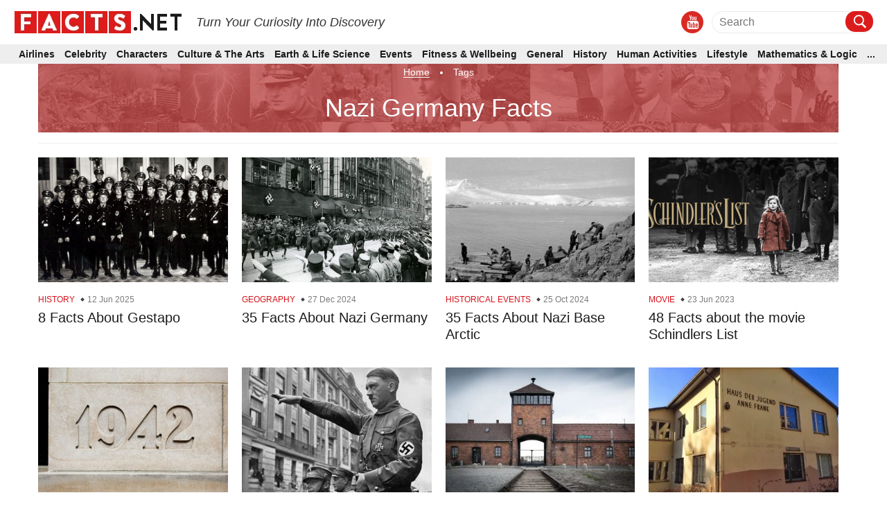

--- FILE ---
content_type: text/html; charset=UTF-8
request_url: https://facts.net/tag/nazi-germany/
body_size: 27884
content:
<!DOCTYPE html>
<html lang="en-US">

<head>
    <meta charset="UTF-8">
    <meta name="viewport" content="width=device-width, initial-scale=1">
    <link rel="profile" href="http://gmpg.org/xfn/11">
    <link rel="pingback" href="https://facts.net/xmlrpc.php">

    
<meta https-equiv="x-dns-prefetch-control" content="on">
<link rel="dns-prefetch" href="//fonts.gstatic.com" />
<link rel="dns-prefetch" href="//code.jquery.com/" />


<link rel="preconnect" href="//fonts.gstatic.com" crossorigin>
<link rel="preconnect" href="//code.jquery.com" crossorigin />


<link rel="preload" href="//fonts.gstatic.com/s/roboto/v30/KFOmCnqEu92Fr1Mu72xKKTU1Kvnz.woff2" as="font" type="font/woff2" crossorigin />
<link rel="preload" href="https://cdnjs.cloudflare.com/ajax/libs/font-awesome/4.3.0/fonts/fontawesome-webfont.woff2" as="font" type="font/woff2" crossorigin>


<!-- [1708703769] --><meta name='robots' content='noindex, follow' />
<meta property="og:title" content="Facts.net"/>
<meta property="og:description" content=""/>
<meta property="og:image:alt" content="8-facts-about-gestapo"/>
<meta property="og:image" content="https://facts.net/wp-content/uploads/2025/06/8-facts-about-gestapo-1749506344.jpg"/>
<meta property="og:image:width" content="1458"/>
<meta property="og:image:height" content="972"/>
<meta property="og:type" content="article"/>
<meta property="og:article:published_time" content="2025-06-12 22:18:21"/>
<meta property="og:article:modified_time" content="2025-06-12 22:18:30"/>
<meta property="og:article:tag" content="Nazi Germany Facts"/>
<meta name="twitter:card" content="summary">
<meta name="twitter:title" content="Facts.net"/>
<meta name="twitter:description" content=""/>
<meta name="twitter:image" content="https://facts.net/wp-content/uploads/2025/06/8-facts-about-gestapo-1749506344.jpg"/>
<meta name="twitter:image:alt" content="8-facts-about-gestapo"/>

	<!-- This site is optimized with the Yoast SEO plugin v17.1 - https://yoast.com/wordpress/plugins/seo/ -->
	<title>Nazi Germany Facts - Facts.net</title>
	<meta property="og:url" content="https://facts.net/tag/nazi-germany/" />
	<meta property="og:site_name" content="Facts.net" />
	<meta property="og:image" content="https://facts.net/wp-content/uploads/2022/09/Facts_Logo.png" />
	<meta property="og:image:width" content="200" />
	<meta property="og:image:height" content="200" />
	<!-- / Yoast SEO plugin. -->


<meta name="description" content="interesting articles about Nazi Germany Facts" />
<link rel='dns-prefetch' href='//s.w.org' />
<link rel="alternate" type="application/rss+xml" title="Facts.net &raquo; Feed" href="https://facts.net/feed/" />
<link rel="alternate" type="application/rss+xml" title="Facts.net &raquo; Comments Feed" href="https://facts.net/comments/feed/" />
<link rel="alternate" type="application/rss+xml" title="Facts.net &raquo; Nazi Germany Facts Tag Feed" href="https://facts.net/tag/nazi-germany/feed/" />
<link rel="stylesheet" href="https://facts.net/wp-content/themes/newsanchor/css/facts.css?ver=1714653824"><link rel="stylesheet" href="https://facts.net/wp-content/themes/newsanchor/css/gallery.css?ver=1718243065"><link rel='stylesheet' id='elasticpress-related-posts-block-css'  href='https://facts.net/wp-content/plugins/elasticpress/dist/css/related-posts-block-styles.min.css?ver=3.6.2' type='text/css' media='all' />
<link rel='stylesheet' id='contact-form-7-css'  href='https://facts.net/wp-content/plugins/contact-form-7/includes/css/styles.css?ver=5.1.4' type='text/css' media='all' />
<link rel='stylesheet' media="print" onload="this.media='all'" id='jpibfi-style-css'  href='https://facts.net/wp-content/plugins/jquery-pin-it-button-for-images/css/client.css?ver=3.0.7' type='text/css' />
<link rel='stylesheet' id='newsanchor-bootstrap-css'  href='https://facts.net/wp-content/themes/newsanchor/css/bootstrap/bootstrap.min.css?ver=1' type='text/css' media='all' />
<link rel='stylesheet' id='elasticpress-autosuggest-css'  href='https://facts.net/wp-content/plugins/elasticpress/dist/css/autosuggest-styles.min.css?ver=3.6.2' type='text/css' media='all' />
<script type='text/javascript' defer src='https://code.jquery.com/jquery-3.1.1.min.js?ver=3.1.1' id='jquery-core-js'></script>
<script type='text/javascript' defer src='https://code.jquery.com/jquery-migrate-3.0.0.min.js?ver=3.0.0' id='jquery-migrate-js'></script>
<link rel="EditURI" type="application/rsd+xml" title="RSD" href="https://facts.net/xmlrpc.php?rsd" />
<link rel="wlwmanifest" type="application/wlwmanifest+xml" href="https://facts.net/wp-includes/wlwmanifest.xml" /> 
<meta name="generator" content="WordPress 5.8.1" />
<style type="text/css">
	a.pinit-button.custom span {
		}

	.pinit-hover {
		opacity: 0.8 !important;
		filter: alpha(opacity=80) !important;
	}
	a.pinit-button {
	border-bottom: 0 !important;
	box-shadow: none !important;
	margin-bottom: 0 !important;
}
a.pinit-button::after {
    display: none;
}</style>
		<!--[if lt IE 9]>
<script src="https://facts.net/wp-content/themes/newsanchor/js/html5shiv.js"></script>
<![endif]-->

<!-- Schema & Structured Data For WP v1.9.84 - -->
<script type="application/ld+json" class="saswp-schema-markup-output">
[{"@context":"https:\/\/schema.org","@graph":[{"@type":"Organization"},{"@context":"https:\/\/schema.org","@type":"WebPage","@id":"https:\/\/facts.net\/history\/8-facts-about-gestapo\/#webpage","name":"8 Facts About Gestapo - Facts.net","url":"https:\/\/facts.net\/history\/8-facts-about-gestapo\/","lastReviewed":"2025-06-12T22:18:30+08:00","inLanguage":"en-US","description":"Discover 8 intriguing facts about the Gestapo, the secret police of Nazi Germany, and uncover their dark history and operations.","reviewedBy":{"@type":"Organization","name":"Facts.net","url":"https:\/\/facts.net","logo":{"@type":"ImageObject","url":"https:\/\/facts.net\/wp-content\/uploads\/2019\/09\/Facts.net_.png","width":"243","height":"34"}},"primaryImageOfPage":{"@id":"https:\/\/facts.net\/history\/8-facts-about-gestapo\/#primaryimage"}},{"@type":"BlogPosting","@id":"https:\/\/facts.net\/history\/8-facts-about-gestapo\/#BlogPosting","url":"https:\/\/facts.net\/history\/8-facts-about-gestapo\/","inLanguage":"en-US","mainEntityOfPage":"https:\/\/facts.net\/history\/8-facts-about-gestapo\/#webpage","headline":"8 Facts About Gestapo - Facts.net","description":"Discover 8 intriguing facts about the Gestapo, the secret police of Nazi Germany, and uncover their dark history and operations.","articleBody":"What was the Gestapo? The Gestapo, short for Geheime Staatspolizei, was Nazi Germany&#39;s secret police force. Formed in 1933, it played a crucial role in enforcing the regime&#39;s oppressive policies. Known for its brutal methods, the Gestapo targeted political opponents, Jews, and anyone deemed a threat to Nazi ideology. They operated without judicial oversight, making arrests, conducting interrogations, and using torture to extract information. Heinrich Himmler, head of the SS, oversaw the Gestapo, ensuring its alignment with Nazi goals. Their actions contributed significantly to the climate of fear and repression in Germany and occupied territories during World War II. Understanding the Gestapo&#39;s role provides insight into the mechanisms of totalitarian control and the human rights abuses of that era.","keywords":"Nazi Germany Facts, ","datePublished":"2025-06-12T22:18:21+08:00","dateModified":"2025-06-12T22:18:30+08:00","author":{"@type":"Person","name":"Francoise Abrego","description":"","url":"https:\/\/facts.net\/author\/francoise-abrego\/","sameAs":[],"image":{"@type":"ImageObject","url":"https:\/\/secure.gravatar.com\/avatar\/0e5e091ca7401b6e38be0cb4c56c05e7?s=96&d=mm&r=g","height":96,"width":96}},"editor":{"@type":"Person","name":"Francoise Abrego","description":"","url":"https:\/\/facts.net\/author\/francoise-abrego\/","sameAs":[],"image":{"@type":"ImageObject","url":"https:\/\/secure.gravatar.com\/avatar\/0e5e091ca7401b6e38be0cb4c56c05e7?s=96&d=mm&r=g","height":96,"width":96}},"publisher":{"@type":"Organization","name":"Facts.net","url":"https:\/\/facts.net","logo":{"@type":"ImageObject","url":"https:\/\/facts.net\/wp-content\/uploads\/2019\/09\/Facts.net_.png","width":"243","height":"34"}},"image":[{"@type":"ImageObject","@id":"https:\/\/facts.net\/history\/8-facts-about-gestapo\/#primaryimage","url":"https:\/\/facts.net\/wp-content\/uploads\/2025\/06\/8-facts-about-gestapo-1749506344.jpg","width":"1458","height":"972"}],"isPartOf":{"@id":"https:\/\/facts.net\/history\/8-facts-about-gestapo\/#webpage"}}]}]
</script>

<link rel="icon" href="https://facts.net/wp-content/uploads/2019/09/fac-icon.ico" sizes="32x32" />
<link rel="icon" href="https://facts.net/wp-content/uploads/2019/09/fac-icon.ico" sizes="192x192" />
<link rel="apple-touch-icon" href="https://facts.net/wp-content/uploads/2019/09/fac-icon.ico" />
<meta name="msapplication-TileImage" content="https://facts.net/wp-content/uploads/2019/09/fac-icon.ico" />
		<style type="text/css" id="wp-custom-css">
			@font-face {
    font-family: "FontAwesome";
    src: url("https://cdnjs.cloudflare.com/ajax/libs/font-awesome/4.3.0/fonts/fontawesome-webfont.woff2") format("woff");
    font-weight: normal;
    font-style: normal;
    font-display:block;
  }
  
#wpadminbar #wp-admin-bar-top-secondary {
    display: block;
    visibility: initial;
}
#post-1995 select{
    width: 348.8px;
    height: 30px;

}
.manual-underline{
	    text-decoration: underline;
    text-decoration-color: #dc1c1c;
    text-underline-offset: 4px;
    text-decoration-thickness: 2px;
}
.most-commented.trending .trending-facts-container .title-cat h3 {
    font-size: 1.6rem;
    font-family: "Roboto", sans-serif;
    line-height: 2rem;
    line-height: 1.3;
    font-weight: 600;
    color: #1b1b1b;
    margin-top: 4px;
}
.most-commented.trending .trending-facts-container .title-cat h3 a {
    font-size: 1.6rem;
    font-family: "Roboto", sans-serif;
    line-height: 2rem;
    line-height: 1.3;
    font-weight: 600;
    color: #1b1b1b;
}

.tabs .tabs-nav .tabs-link.tab-active  {
	  padding-top: 12px!important;
    padding-bottom: 12px!important;
}
.tabs .tabs-nav .tabs-link {
	  width: 100%;
    padding: 10px 25px!important;
	  -webkit-transition-property: none;
-moz-transition-property: none;
-o-transition-property: none;
transition-property: none;
}
.archive .facts-wrapper a {color: #1b1b1b;font-size: 20px;font-weight: 500;}
.home .popular-facts-secction a{color: #1b1b1b;}
.home .reviews-section a{color: #1b1b1b;}
   header{
      position: fixed; z-index: 200; width: 100%;
  }
body.single, body.home{
    margin-bottom:20px;
}
h1.tagline{
    color: #1b1b1b;text-align: center;
}
.item__description {
  grid-column: 1 / span 5;
    position: relative;
    right: -10px;
}
.post-tag {
 display: -webkit-flex;
 display: flex;
 justify-content: center;
 align-items: baseline;
 border-bottom: 1px solid #eaeaea;
 padding-bottom: 10px;
 margin: 0
 }

 .post-tag span {
 padding: 0;
 border: 0;
 border-radius: 0;
 margin: 0;
 white-space: nowrap;
 display: inline-block;
 color: #000
 }

 .post-tag span a {
 color: #1b1b1b
 }
 .post-tag .hide, .breadcrumb .hide, nav .hide {
  display: none;
 }
.single .author-section-post{
	border-bottom: none!important;
}
body.home{
    margin-bottom: 85px;;
}
.home #carousel{margin-top:15px;}

  #skm-float-scroll-wrapper.floating{
      z-index:200!important;
  }
  body{
      line-height: 1.42857143;
  }
  body, .single article .single-title{
      margin:0;
  }
.single .custom-icon img{display:inline-block;}

  /* #skm-ad-bottom, .single-post #skm-ad-bottom_close, #skm-ad-bottom_close{display:none;} */
  /* #skm-ad-bottom_close{
    display:none!important;
  } */
.most-commented.trending .trending-facts-container .title-cat .cat-date .category-name::after, .most-commented.trending .trending-facts-container .title-cat .cat-date p{
	display:none;
}
  .most-commented.trending .trending-facts-container .title-cat .post-title div a{
      font-size: 1.6rem;
      font-family: Roboto,sans-serif;
      line-height: 2rem;
      line-height: 1.3;
      font-weight: 600;
      color: #1b1b1b;
  }
  
  figure{
    margin: 0;
  }
  
  #colophon .company-info{
      line-height: 1;
  }
  
  #pmc-atlasmg-adhesion-bar .pmc-atlasmg-adhesion-borders{
      border-left:0px!important;
      border-right:0px!important;
  }
.postid-13112 .medrec-responsive{display:none;}
  
  .most-commented.trending .trending-facts-container .featured-image{
      height:54.38px;
  }
  /*primary menu cls*/
  #mainnav .primary-menu li i.fab {
      margin-top: -3px;
      margin-left: 6px;
      color: #dc1c1c !important;
      font-size: 1.8rem;
      font-weight: bold;
      cursor: pointer;
      -webkit-transition: all 0.5s ease;
      -moz-transition: all 0.5s ease;
      -ms-transition: all 0.5s ease;
      -o-transition: all 0.5s ease;
      transition: all 0.5s ease;
  }
  
  #mainnav .primary-menu li a, #mainnav .primary-menu li i.fab {
      display: inline-block;
      display: -moz-inline-box;
      display: -webkit-inline-box;
  }
  .fa-angle-down:before{
      width: 11.58px;
      height: 18px;
      display: inline-block;
      }
  .fa-angle-down:before {
      content: "";
  }
  #mainnav .primary-menu li a, #mainnav .primary-menu li p {
      text-transform: capitalize;
      text-decoration: none;
      outline: none;
  }
  #mainnav li a, #mainnav li p {
      font-size: 1.4rem !important;
      font-family: "Roboto", sans-serif !important;
      line-height: 1.8rem !important;
      color: #1b1b1b;
      font-weight: 600;
      height: auto;
      margin: 0;
  }
  .current-category > a, .current-category > p {
      color: #dc1c1c !important;
  }
  .section-title h2, .section-title h3, .section-title > div{
      font-size: 3rem;
      font-family: "Roboto", sans-serif;
      line-height: 3.4rem;
      color: #1b1b1b;
      text-transform: uppercase;
      font-weight: bold;
      border-bottom: 2px solid #ececec;
      position: relative;
      margin: 0;
  }
  .section-title{
      font-size: 3rem;
      font-family: "Roboto", sans-serif;
      line-height: 3.4rem;
      margin: 40px 0 15px;
  }
/* .postid-13112 .banner-responsive{display:none;} */

  .facts-wrapper .article .article-title > * a{
  margin: 0;
      font-size: 2rem;
      font-family: "Roboto", sans-serif;
      line-height: 2.4rem;
      color: #1b1b1b;
      font-weight: 500;
  }
  #colophon .go-top.show{
    z-index:5999998;
  }
  
   #blogherads-branding-container{
       display:none!important;
  }
   #bhbar-space{
       height:auto!important;
  }
   #bhbar .bh-close{
       display:none!important;
  }
  #pmc-atlasmg-adhesion-bar.pmc-atlasmg-ad-type-frame1, #pmc-atlasmg-adhesion-bar.pmc-atlasmg-ad-type-frame2{
      background-color:rgba(255, 255, 255)!important;
  }
  /*Comment line cls*/
  /* .next-prev{
       display: -webkit-flex;
       display: flex;
       justify-content: space-between;
       align-items: center;
       margin-top: 25px;
  }
   .next-prev .line{
       width: 100%;
       height: 2px;
       background: #f5f5f5;
       margin: 0 30px;
  }
  /*End Comment line Cls*/
  /* Comment a cls
   .next-prev span a{
       text-transform: uppercase;
       font-size: 16px;
       color: #2f2f2f;
       font-family: "Roboto", sans-serif;
       font-weight: 700;
  }*/
  /*END Comment a cls*/
  /*footer cls*/
   #colophon .logo-menu-container.container::before{
       display:none;
  }
   #colophon .logo-menu-container.container::after{
       display:none;
  }
   @media (min-width: 1025px) {
		 .page-template .content-wrapper{padding-top: 35px!important;}
		 .page-template #secondary{
			 padding-top: 60px;
		 }
		 .search .content-wrapper{padding-top: 50px!important;}
		 .category .content-wrapper {
    padding-top: 75px !important;
}
		 .single-post .content-wrapper {
    padding-top: 105px !important;
}
      .code-block-4{
          margin-top:74px!important;
      }
      h1.tagline{
        color: #1b1b1b;text-align: center;margin-top:60px;
            
      }
         .home .popular-facts-secction{
             margin-top:40px;
         }.home .facts-wrapper{margin-top:20px;}
/*          .home .responsive-ad-wrapper{
         margin-top:110px!important;
          } */
      body.archive .code-block-8{
      margin-top:85px!important;
  }
/*          .home #carousel{
        margin-top:110px!important;
    } */
        .sidebar-ads{
            height:600px!important;
        }
  }
   @media only screen and (min-width: 1330px) {
  /*      #colophon{
           height:248px;
      } */
       #bhbar{
           height:110px!important;
      }
     .roll-posts-carousel .content-text .carousel-title a{
       height:43px;
       display:inline-block;
       overflow:hidden;
     }
     .roll-posts-carousel .content-text .carousel-title{
       height:44px;
     }
       .most-commented .featured-image img {
      width: 80px;
      height: 54.38px;
  }
  }
   #bhbar{
       background-color:transparent!important;
       border-top: none!important;
  }
   .bhbar-borders{
       border-left:none!important;
       border-right:none!important;
  }
   h2 {
       font-size: 23px;
  }
   h3 {
       font-size: 21px;
  }
   h4 {
       font-size: 19px;
  }
   h1, h2, h3, h4, h5, h6 {
       margin: 25px 0 10px;
  }
   p {
       margin: 0 0 40px;
  }
   #secondary-menu .child-category li a:before{
       width:12px;
      height:18px;
  }
   .home #carousel {
       min-height: 279px;
  }
   #mainnav li a{
       font-family: "Roboto", sans-serif;
  }
   #secondary-menu .child-category li a{
       font-family: "Roboto", sans-serif;
  }
   #contents p, .taxonomy-description p{
       font-size:1.8rem;
       line-height: 32px;
       font-family: "Roboto", sans-serif;
  }
   #main-header .brand_logo,#main-header .brand_logo img {
       width:243px;
       height:34px;
  }
   #secondary-menu .child-category li a:before{
       width:10.72px;
      height:16px;
  }
  
   .row{
       margin-left:-15px;
       margin-right:-15px;
  }
   img{
       text-indent:-9999px;
  }
  /* @media only screen and (min-width: 1330px) {
       .next-prev .line{
           width:593.05px;
           height:2px;
           display:inline-block;
           margin:0 30px;
      }
       .next-prev span{
           align-items:center;
      }
  }*/
   @media only screen and (min-width: 1330px) {
         header{top:0px;}
       #secondary-menu .child-category li a:before{
           width:5.72px;
          height:18px;
           content: '\f105';
      }
       #secondary-menu .child-category li {
           font-family: 'Font Awesome 5 Free';
      }
       #main-header .social-media{
           height:32px;
           padding-right: 10px;
      }
       #secondary-menu .child-category li a{
           height:19px;
       }
  }
   @media only screen and (min-width: 1330px) {
       #waldo-sticky-footer-wrapper iframe, #waldo-sticky-footer-wrapper div{
           height:90px;
      }
  }
   @media only screen and (min-width: 1330px) {
       .search-block #searchform .input-wrapper{
           width:199px;
           height:30px;
      }
  }
  @media (min-width: 1025px) 
		{
			.tag .content-wrapper {    padding-top: 76px!important;
			}
			.search .content-wrapper {    padding-top: 50px!important;
			}
			.category .code-block-3{
				margin-top:50px!important;
			}
		}
  @media (max-width: 991px)  {
    #sticky-sidebar-ads{
        max-width:100%!important;
        text-align:center;
    }
    .sidebar-ads{
        height:280px!important;
    }
        
		
}
   @media (max-width: 767px) {
		 .tag .page-content {    margin-top: 37px;}
		 .page-template .page-content{
			 margin-top: 55px;
		 }
		 .page-template #primary{
			 padding-top: 0px;
		 }
/* 		 .post-tag{
			 margin-top:20px;
		 } */
		 
		 .category .page-content{
			 margin-top: 55px!important;
		 }
		 .category .breadcrumb a, .search .breadcrumb a{
			 border-bottom: 1px solid #fff;
		 }
		 
		 .category #contents h1, .taxonomy-description h1{
			 padding-bottom: 0px;
		 }
		 .category .breadcrumb-title-bg-s{
			 padding-top: 0px!important;
			 margin-top: -18px;
		 }
		 .category #primary
		 {
			 padding-top: 0px;
    	 margin-top: -10px;
		 }
		     
       #colophon .logo-menu-container.container .social-media .media_icon .media_icon_mobile {
           left: 0;
         right: 0;
      }
         .single #pmc-atlasmg-adhesion-bar{
        bottom: 48px!important;
        }
    #pmc-atlasmg-adhesion-bar{
        position: fixed;
    bottom: 0px;
    padding: 10px 0px!important;
    }
       .single-post #skm-ad-bottom_close{
           bottom: 40px;
           position:relative;
      }
  }
   @media (max-width: 767px) {
       #colophon .logo-menu-container.container .logo-menu {
           max-width: unset;
      }
  .single article .row .content-wrap-flex .single-title-desc-wrap img{
           width:345px;
      }
     #colophon .go-top{
       bottom:125px;
     }
  }
    @media (min-width: 769px){
        .top-ads{
            height:90px!important;
        }
    }
   @media (max-width: 767px){
       #colophon .logo-menu-container.container .logo-menu .footer-container::after {
           display: none;
      }
        
       #contents p a:after, .taxonomy-description p a:after{
           content:none;
      }
       .breadcrumb a:after, .breadcrumb span:after{
           content:none;
      }
       .tabs .tabs-nav .tabs-link .tab-item > div{
           font-size:1.4rem;
      }
     .roll-posts-carousel .content-text .carousel-title{
      height:22px;
      overflow:hidden;
    }
      .section-title h2, .section-title h3, .section-title > div {
      font-size: 26px;
      font-family: "Roboto", sans-serif;
      line-height: 3.4rem;
      color: #1b1b1b;
      text-transform: uppercase;
      font-weight: bold;
      border-bottom: 2px solid #ececec;
      position: relative;
      margin: 0;
  }
     .roll-posts-carousel .content-text .carousel-title {
      font-size: 2.4rem;
      font-family: "Roboto", sans-serif;
      line-height: 2rem;
      font-weight: 400;
      text-align: center;
      margin: 0;
  }
     .roll-posts-carousel .content-text .carousel-title a{
       height:24px;
       display:inline-block;
       font-size: 1.6rem;
      font-family: "Roboto", sans-serif;
      line-height: 2rem;
      color: #fff;
      text-align: center;
           width:100%;
     }
     
  #colophon .logo-menu-container.container .social-media .media_icon a{
      padding-bottom: 70px;
      }
     
  
  }
  @media (max-width:480px){
    .item__description{
        left: 0px;
    }
}
   @media (max-width: 767px) {
       #contents h2, .taxonomy-description h2{
           font-size:2.2rem!important;
      }
  }
  
   @media only screen and (min-width: 1330px) {
       .single-post #waldo-sticky-footer-inner{
           width: 728px;
           height: 90px;
           display:block;
      }
         .banner-responsive-6{
            width:428px!important;
        }
  }
   @media only screen and (min-width: 1330px) {
       #waldo-tag-7485{
           width: 970px;
           height: 120px;
           margin: 0 auto;
      }
  }
   @media (max-width: 767px){
      #waldo-sticky-footer-wrapper, #waldo-sticky-footer-wrapper iframe, #waldo-tag-7485, #waldo-tag-7485 div{
           width: 375px;
           height: 50px;
      }
       #waldo-tag-7484, #waldo-tag-7484 div{
           width: 320px;
           height: 50px;
      }
  }
   
   h3 {
       font-size: 24px;
  }
   @media (max-width: 767px) {
       #contents h2, .taxonomy-description h2{
           font-size:2.4rem!important;
      }
      #colophon .logo-menu-container.container .logo-menu .bottomMenu{
    margin-top: 25px;
    padding-top: 20px;
  }
  #colophon .logo-menu-container.container .logo-menu{
    flex-direction:column-reverse;
    width:100%;
  }
     #colophon .logo-menu-container.container .logo-menu .bottomMenu ul li a {
      font-size: 1.5rem;
      font-family: "Roboto", sans-serif;
      line-height: 1.9rem;
  }
     #colophon .logo-menu-container.container .logo-menu .footer-container {
      margin: 25px 0 22px;
  }
     .fa-youtube:before {
      content: "";
  }
    
    #colophon .logo-menu-container.container .social-media .media_icon a .fab{
      width: 20.58px;
      height: 24.8px;
      display:inline-block;
        font-size: 2.4rem;
    }
    /*share action CLS*/
    
  }
  @media (max-width: 1024px){
  #colophon .logo-menu-container.container .logo-menu .bottomMenu ul {
      justify-content: center;
  }
  #colophon .logo-menu-container.container .social-media{
    width:100%;
    padding:0;
  }
  #colophon .logo-menu-container.container .social-media .media_icon{
    width:100%;
  }
    .nav-toggle{
          display: inline-block !important;
      visibility: visible !important;
      position: relative;
      float: right;
      padding: 4px;
      margin-right: -5px;
    }
    
  }
  

aside#moove_gdpr_cookie_info_bar {
    margin-bottom: 120px;
    padding: 10px 0;
    width: 60%;
    border: 1px solid #202020;
    border-radius: 5px;
    left: 20%;
}

@media screen and (max-width: 767px) {
    aside#moove_gdpr_cookie_info_bar {
        width: 90%;
        left: 5%;
    }
}

aside#moove_gdpr_cookie_info_bar h2,
aside#moove_gdpr_cookie_info_bar h4
{
    margin-top: 0;
    line-height: 25px;
}
@media (max-width: 767px) {
    .single .banner-responsive {
        display: none;
    }
}

@media (min-width: 768px) {
    .single .medrec-responsive {
        display: none;
    }
} 

.home .show-all{
	  width: auto;
    margin-left: 20px;
    display: inline-block;
    margin-top: 30px;
}
.home .show-all a{
		padding: 0px 10px;
    border: 1px solid #ececec;
    border-radius: 5px;
    margin: 0 8px 8px 0px;
    white-space: nowrap;
    display: inline-block;
    color: #000;
    font-size: 14px;
    text-transform: capitalize;
    font-weight: 500;
}

/* New Menu*/
.main-header-full-width{
	  width: 100vw;
    position: relative;
    left: 50%;
    right: 50%;
    margin-left: -50vw !important;
    margin-right: -50vw !important;
}
.main-header-full-width .main-header{
	padding: 0px 20px!important;
    border-bottom: 0px;
    margin-bottom: 15px;
}
.main-header-full-width #main-header{
	  padding: 0px 20px!important;
    border-bottom: 0px;
    margin-bottom: 15px;
}
.main-header-full-width #mainnav{
	  margin: 0px!important;
    padding: 0px 20px!important;
    background: #eeeeee;
	  overflow-y:hidden;
	  overflow-x:hidden;
}

.main-header-full-width #mainnav .primary-menu li a{
	    font-size: 1.4rem !important;
	   line-height: 1.3rem !important
}
.main-header-full-width #mainnav .primary-menu li.active a{
	color:#1b1b1b!important;
}
.main-header-full-width #mainnav .primary-menu li{
	padding:10px 7px;
	white-space: nowrap;
}
.main-header-full-width #mainnav .primary-menu li.active{
	 background-color: #d8d8d8!important;
}
.main-header-full-width #mainnav .secondary-menu{
		width:auto;
	  top: 100%;
    bottom: auto;
	  padding: 10px 0px;
	  border: 1px solid #ececec;
}
#mainnav .primary-menu{
	  height:2em;
}
.main-header-full-width #mainnav .secondary-menu li{
	white-space: nowrap;
	margin-right:0px;
	padding: 5px 20px;
}
.main-header-full-width #mainnav .secondary-menu:after {
    content: '';
    position: absolute;
    bottom: 100%;
    left: 15%;
    margin-left: -8px;
    width: 0;
    height: 0;
    border-bottom: 8px solid #ffffff;
    border-right: 8px solid transparent;
    border-left: 8px solid transparent;
}
.main-header-full-width #mainnav ul li:nth-last-child(2) ul.secondary-menu {
	    width: min-content;
    left: unset;
    right: 0;
}
.main-header-full-width #mainnav ul li:last-child ul.secondary-menu {
	    left: unset;
	    right:0;
    width: min-content;
}

.main-header-full-width #mainnav ul li:nth-last-child(2) ul.secondary-menu:after{
	left: 85%;
}
.main-header-full-width #mainnav ul li:last-child ul.secondary-menu:after{
	left: 90%;
}
.main-header-full-width #mainnav ul li:last-child ul.secondary-menu li{
	 width: 100%;
}
.main-header-full-width #mainnav ul li:last-child ul.secondary-menu li ul{
	left: -180px; 
	right:0;
	width: 180px;
  top: 0px;
}
.main-header-full-width #mainnav ul li:last-child ul.secondary-menu li ul li {
	 white-space: normal;
}
.main-header-full-width #mainnav ul li:last-child ul.secondary-menu li ul:after{
	content:none;
}
   
.carousel-section .section-title{
	margin-top: 110px;
}
#main-header .brand_logo{
	width:100%;
}
#main-header .brand_logo #logo{
	float: left;
  margin-right: 20px;
}
#main-header .brand_logo h1{
	  display: inline;
    font-style: italic;
    position: relative;
    top: 5px;
    font-size: 18px;
}
.search-block #searchform .search-field{
	border-bottom:none;
	width:auto;
}
.search-block #searchform .input-wrapper{
	  border: 1px #ececec solid;
    border-radius: 38px;
    padding-left: 10px;
}
.fa-youtube:before {
    content: "\f167";
}
.search-block #searchform .search-btn{
	  width: 40px;
	  border-radius: 14px;
}
.search-block #searchform .search-btn > img{
	margin-left:3px;
}
.content-wrapper{
	overflow:auto;
}

@media only screen and (max-width: 767px) {
	#main-header .brand_logo h1{
		display:none;
	}
}
@media (max-width: 565px){
	#main-header .brand_logo{height:auto;margin-top:15px;}
	#main-header .brand_logo #logo{float:none;}
	.carousel-section .section-title{margin-top: 35px;}
}

@media only screen and (min-width: 566px) and (max-width: 1024px) {
	header{
		    padding-top: 15px;
	}
	.carousel-section .section-title{
		margin-top: 5px;
		
	}
}

	
@media (min-width: 2800px){
	.carousel-section .section-title {
    margin-top: 80px;
}
}
@media (min-width: 1200px){
	.container {
    width: 1200px;
}
}
@media (max-width: 1199px){
	.container.header-wrapper {
    overflow: visible;
}
}
@media (max-width: 767px) {
	.main-header-full-width #main-header{
	  padding-right: 35px!important;
    padding-left: 35px!important;
}
}
/*expert*/
#colophon .logo-menu-container.container .logo-menu{
	 display: inline-block;
	 width:auto;
}
#colophon .logo-menu-container.container .social-media{
	width:auto;
}
#colophon .logo-menu-container.container .bottomMenu ul{
	  list-style: none;
	  text-align: left;
	   padding:0px;
}
#colophon .logo-menu-container.container .bottomMenu{
	padding-top:20px;
	width:800px;
}
#colophon .logo-menu-container.container .bottomMenu ul li{
     display: inline-block;
    vertical-align: middle;
    padding: 0 20px;
    padding-right: 20px;
}

.site-info{
		line-height:25px;
}
#colophon .logo-menu-container.container .logo-menu .footer-container::after{
	content:none;
}
@media (max-width: 1119px){

	#colophon .logo-menu-container.container{
		display:block;
		height:auto;
	}
	#colophon .logo-menu-container.container .bottomMenu{
		width:auto;
	}
	#colophon .logo-menu-container.container .logo-menu .footer-container{
		margin: 25px 0 22px;
	}

}

@media (max-width: 767px){
		#colophon .logo-menu-container.container {
		display: block;
}
	#colophon .logo-menu-container.container .logo-menu{
		display:flex;
	}
	#colophon .logo-menu-container.container .bottomMenu ul{
		text-align:center;
	}
	#colophon .logo-menu-container.container .bottomMenu ul li{
		padding:0px;
		padding-right: 20px;
	}
	#colophon .logo-menu-container.container .bottomMenu{
		padding-bottom:20px;
	}
	.expert-board img{float:none!important;}
	.expert-board .content-expert{
		min-height: auto!important;
	}
	    

}
.page .content-container .ourpicks-section h2,.page .content-container .you-may-like-section h2{margin-top: 0px;}
.page .content-container .ourpicks-section h2 a,.page .content-container .you-may-like-section h2 a{    
	   font-size: 20px;
    color: #1b1b1b;}

.page .content-container ol li{
	 font-size: 16px;
}
.page .content-container ul li{
	font-size:16px;
}
.page .content-container ul li a span, .page .content-container ul li a,.page .content-container ol li a  {
    color: #1b1b1b;
    font-size: 16px;
    text-decoration: underline;
    text-decoration-color: #dc1c1c;
    text-decoration-thickness:2px;
}
/* feedback form*/
.single .key-takeaway {
    border-left: solid 6px #d6131b;
    padding-left: 26px;
    margin: 40px 0px;
}
.single #feedback-form {
    background-color: #f7f7f7;
    font-family: "Droid Sans", sans-serif;
    padding: 20px;
    padding-top: 15px;
    display: flex;
    justify-content: space-between;
    width: 100%;
}
.single #feedback-form .left {
    width: 97%;
}
.single #feedback-form>div {
    position: relative;
    top: 5px;
}
.single #feedback-form .right {
    display: flex;
    justify-content: flex-end;
}
.single #feedback-form h3, .single #feedback-form>div {
    display: inline-block;
}
.single #feedback-form h3 {
    color: #00235d;
    margin-right: 20px;
    top: -5px;
    position: relative;
	  margin-top:0px;
	  margin-bottom:0px;
}
.single #feedback-form .left h3{
	font-weight:400;
}
.single #feedback-form .left>.icon-container {
    display: inline-block;
}
.single #feedback-form span.feedback-icon.positive {
    background-image: url(/wp-content/themes/newsanchor/images/like-01.svg);
    width: 23px;
    height: 23px;
    display: inline-block;
    margin-right: 10px;
	  filter: invert(14%) sepia(92%) saturate(3525%) hue-rotate(357deg) brightness(117%) contrast(83%);
}
.single #feedback-form span.feedback-icon.negative {
    background-image: url(/wp-content/themes/newsanchor/images/unlike-01.svg);
    width: 23px;
    height: 23px;
    display: inline-block;
	  filter: invert(14%) sepia(92%) saturate(3525%) hue-rotate(357deg) brightness(117%) contrast(83%);
}
.single .feedback-icon {
    cursor: pointer;
}
.single #feedback-form .feedback-container {
    display: none;
}
.single #feedback-form span.feedback-icon.message {
    background-image: url(/wp-content/themes/newsanchor/images/thanks-icon-01.svg);
    width: 22px;
    height: 23px;
    display: inline-block;
	  filter: invert(14%) sepia(92%) saturate(3525%) hue-rotate(357deg) brightness(117%) contrast(83%);
}
.single #feedback-form span.feedback-message {
    font-weight: bold;
    color: #1b1b1b;
    position: relative;
    top: -5px;
}
.single #feedback-form span.feedback-flag {
    background-image: url(/wp-content/themes/newsanchor/images/report-01.svg);
    width: 20px;
    height: 21px;
    display: inline-block;
    cursor: pointer;
	  filter: invert(14%) sepia(92%) saturate(3525%) hue-rotate(357deg) brightness(117%) contrast(83%);
}

.single #feedback-form .right i.fas.fa-times {
    display: none;
    position: relative;
    cursor: pointer;
}
.single #feedback-form .right i.fas.fa-times:before{
    content: "";
    background: url(/wp-content/uploads/2024/01/cross-red-01.svg);
    height: 16px;
    width: 16px;
    display: inline-block;
    margin-right: 5px;
    filter: brightness(0%);
}
.page-template-page-feedback-template form.wpcf7-form .btn-submit {
    width: 407px;
    display: flex;
}
.page-template-page-feedback-template form.wpcf7-form .btn-submit .left {
    width: 50%;
    margin-right: 5px;
}
.page-template-page-feedback-template form.wpcf7-form #input-cancel {
    background: none;
    border: 1px solid #d6131b;
    color: #d6131b;
    padding: 10px 0px;
    cursor: pointer;
}
.page-template-page-feedback-template form.wpcf7-form .btn-submit .right {
    width: 50%;
    margin-left: 5px;
}
.page-template-page-feedback-template form.wpcf7-form #input-submit {
    background: #d6131b;
    color: #fff;
    border: none;
    cursor: pointer;
}
.page-template-page-feedback-template form.wpcf7-form .btn-submit input {
    width: 100%;
    text-align: center;
}
.page-template-page-feedback-template span.privacy{
	  font-size: 12px;
}

.page-template-page-feedback-template form.wpcf7-form > p .wpcf7-form-control-wrap{
	padding-left:0px;
}
.single .why-trust, .single .why-trust-info {
    border: 3px solid #fce4e4;
    padding: 0px 40px 40px 40px;
    margin-top: 50px;
    line-height: 2;
    font-size: 18px;
    margin-bottom: 30px;
}

.single .why-trust::before {
    content: "Our Commitment to Credible Facts";
    display: flex;
    align-items: center;
    font-size: 28px;
    font-weight: bold;
    margin-bottom: 0px;
    color: #1b1b1b;
    position: relative;
    top: -20px;
    background-color: #fff;
    width: 494px;
    padding-left: 15px;
    padding-right: 15px;
    padding-bottom: 0px;
    left: -15px;
}
.single .why-trust span, .single .why-trust-info span {
    position: relative;
    color: #1b1b1b;
}
.single .why-trust span a, .single .why-trust-info span a {
    font-weight: bold;
    color: #00235d;
}
@media only screen and (max-width: 768px){
    .single .why-trust::before {
    width: 218px;
    left: 0;
    font-size: 20px;
    text-align: center;
    margin: 0 auto;
    margin-bottom: 20px;
}
}
/* Author Review*/

.author-name-date .reviewed-by{
	  font-size: 16px;
    line-height: 2rem;
    color: #666666;
}
.author-name-date .reviewedby-icon{
		position: relative;
    top: -4px;
    margin-left: 20px;
	  float:left;
}
.author-name-date .author-name p{
	  font-weight: normal!important;
    color: #666666!important;
		font-size:14px!important;
}
.author-name-date .author-name p span{
	  font-weight: 600;
    color: #dc1c1c;
}
.author-section-post .reviewed-by p span a{
	  color: #dc1c1c;
}
.author-section-post .reviewed-by p span{
	  font-weight: 600;
    color: #dc1c1c;
	  margin-left:5px;
}
.author-section-post.reviewed-by p {
		display:inline;
		font-size:14px!important;
}
.author-section-post .expert-verified{
    margin-left: 20px;
    position: relative;
}
.author-section-post .expert-editorial{
	margin-top:20px;
	margin-left:20px;
}
.author-section-post .expert-editorial a{
    font-size: 14px;
    color: #666666;
    padding: 10px;
	  border: 1px solid #ececec;
	  font-size:14px!important;
	  margin-right: 10px;
    border-radius: 5px;
}

.author-section-post .editorial-guide{
    margin-left: 10px;
    position: relative;
}
.author-section-post.author-icon{
	  float: left;
}
.author-section-post .reviewed-by p{
	font-size:14px;
	margin-bottom: 0px;
  display: flex;
  flex-wrap: nowrap;
}
.author-section-post .expert-editorial a:before{
    content: ""; 
    background: url('/wp-content/themes/newsanchor/images/reviewed-01.svg');
    height: 18px;
    width: 18px;
    display: inline-block; 
	  margin-right: 5px;
	  top: 3px;
    position: relative;
}
.single article .entry-header .author-section-post .author-name-date .writtenby{
		display: flex;
	  flex-wrap: nowrap;
}
.author-name-date .author-icon{
	  float: left;
}
.author-section-post.expert-editorial{
	display:flex;
}
.author-section-post {
    display: flex;
    flex-wrap: wrap;
}

.author-name-date,
.reviewed-by {
     flex: 0 0 auto;
    flex-wrap: nowrap; 
}
.author-name-date {
    display: flex;
    flex-direction: column;
}
.single article .entry-header .author-section-post{
	padding-bottom:0px;
}
.single .post-tag{padding-top:30px;}
.single article .entry-header .author-section-post img{
	float:left;
	height:30px;
}
.author-name-date .writtenby p,
.author-name-date .date p {
    display: inline-block;
    margin: 0; 
}
.single article .entry-header .author-section-post .author-name-date .author-name{
	margin-right: 20px;
}
@media (max-width: 767px) {
	.single article .entry-header .author-section-post{
		display: block;
	}

	.single article .entry-header .author-section-post .author-name-date img{
		margin-right: 0px;
	}
	.author-section-post{
		text-align:center;
	}
	.author-section-pos .author-name-date .author-name{
		margin-bottom:10px;
	}
	.author-section-post .expert-editorial{
		margin-bottom:10px;
		margin-left:0px;
	}
	.author-section-post .reviewed-by p{
		margin-bottom:20px;
	}
	.single article .entry-header .author-section-post .author-name-date{
	  display: block;
    margin: 0 auto;
    width: 282px;
	}
	.single article .entry-header .author-section-post .author-name-date .writtenby{
	  display: block;
    margin-bottom: 10px;
	}
	.reviewed-by{
		width: 270px;
    margin: 0 auto;
    margin-bottom: 30px;
	}
	.single article .entry-header .author-section-post .author-name-date .date>p{
		display:inline;
}
}
.cf7sr-g-recaptcha{
	margin-bottom:20px;
}

.img-con img {
	max-height: 50vh;
	object-fit: contain;
}


#contents .blog_read_another_article {
	font-style: italic
}
#contents .blog_read_another_article p a {
    color: red;
}


#main-header .brand_logo .tagline {
    display: inline;
    font-style: italic;
    position: relative;
    top: 5px;
    font-size: 18px;
}
.facts-wrapper .article .data {
	margin: 0;
	font-size: 2rem!important;
	font-family: Roboto,sans-serif;
	line-height: 2.4rem!important;
	color: #1b1b1b;
	font-weight: 500!important;
}

.facts-wrapper .article .data a { 	color: #1b1b1b;
}

.sidebar-title > div {
    font-size: 1.8rem;
    font-family: "Roboto", sans-serif;
    line-height: 2.2rem;
    font-weight: 700;
    text-transform: uppercase;
    color: #1b1b1b;
    margin: 0;
    position: relative;
    text-wrap: nowrap;
}

.most-commented.trending .trending-facts-container .title-cat a {
	font-size: 1.6rem;
	font-family: "Roboto", sans-serif;
	line-height: 2rem;
	line-height: 1.3;
	font-weight: 600;
	color: #1b1b1b;
}

.latest-section .section-title > div {
    font-size: 2.2rem !important;
    font-family: Roboto, sans-serif !important;
    line-height: 2.6rem !important;
    padding-bottom: 5px;
}

/* PN CSS */
@media only screen and (min-width: 992px) {
aside.col-md-3, aside.col-md-4 {
    min-width: 331px !important;
}
.row:has([class*="sidebar"]) .entry-content  {
    max-width: calc(100% - 331px) !important;
}
.container:has(.sidebar) #primary {
    max-width: calc(100% - 341px) !important;
}
.entry-content.col-md-9 img, .entry-content.col-md-8 img {
    max-width: 100% !important;
}
.single-title-desc-wrap .entry-content img, .single-title-desc-wrap figure {
max-width: 100% !important;
}
}
@media only screen and (min-width: 768px) {
.breadcrumb-title-bg, .breadcrumb-title-bg-a {
    width: 99.5vw;
    position: relative;
    left: 50%;
    margin-left: -50vw;
    margin-top: -35px!important;
}
}
@media only screen and (max-width: 425px) {
.home div#carousel {
    overflow-x: clip !important;
}
}
.entry-content div.collection-details {
display: block !important;
}
/* End PN CSS */

.archive .cat-title a{
	  color: #fff;
}
.archive .cat-title a:hover{
text-decoration: underline;
}		</style>
		<style>
.ai-viewports                 {--ai: 1;}
.ai-viewport-3                { display: none !important;}
.ai-viewport-2                { display: none !important;}
.ai-viewport-1                { display: inherit !important;}
.ai-viewport-0                { display: none !important;}
@media (min-width: 768px) and (max-width: 979px) {
.ai-viewport-1                { display: none !important;}
.ai-viewport-2                { display: inherit !important;}
}
@media (max-width: 767px) {
.ai-viewport-1                { display: none !important;}
.ai-viewport-3                { display: inherit !important;}
}
</style>
<!-- Confirmation Code: GDHHHXDC172444926 -->
<style show>
@media screen and (max-width: 1023px) {
  .ads-desk {
    display: none;
  }
  
  
  .ads-mobi {
    display: block;
  }
}

@media screen and (min-width: 1024px) {
  .ads-desk {
    display: block;
  }


  .ads-mobi {
    display: none;
  }
}

.responsive-ad-wrapper,
.responsive-ad {
  vertical-align: middle;
  /*width: 964px;*/
  height: 250px;
  overflow: hidden;
}
.bhbar-borders{
  width: 728px;
  height:90px;
}
.sky-responsive{
  height:600px!important;
  width: 160px;
}

@media screen and (min-width: 1200px) {
.code-block-4 .responsive-thin-ad-wrapper{
  height:250px;
}
  .banner-responsive-random-table{  
  width:810px!important;
  height:100%!important;
  }
   .banner-table{
    width: 428px!important;
    margin:0 auto;
    height:280px;
  }
  
}
 @media only screen and (min-width: 320px) and (max-width: 768px)  {
 .banner-responsive-random-table{  
  width:384px!important;
  }
  .banner-table{
    width: 300px!important;
    height:280px;
    margin:0 auto;
  }
  .banner-responsive{
  width:428px;
  height:345px!important;
  }
 }
@media screen and (min-width: 320px) and (max-width: 768px){
  .banner-responsive-random-table{  
  width:384px!important;
  }
}
@media screen and (max-width: 768px) {
  .medrec-responsive{width:100%;}
  #sidebar-ads{width:100%!important;}
  
  .c-card__header{
    display:none;
  }
  .responsive-ad-wrapper,
  .responsive-ad {
    width: 375px;
    /* height: 90px; */
	height: 100px;
	margin: 0 auto;
  }
  .medrec-responsive{
    height: 260px!important;
  }
  .responsive-ad-wrapper {
   /*
   margin-left: 20px;
    margin-bottom: 20px;
    */
  }
  .responsive-ad-outbrain-wrapper.banner-responsive{
  height:90px!important;
  }
  #skm-ad-bottom{
    width:320px!important;
    height:50px;
  }
  #skm-ad-bottom > div{
  width:320px;
  height:50px;
  }
  
    .responsive-ad-outbrain-side {
    height: 300px;
    width: 345px;
    margin: 0 auto;
}
#skm-ad-flexbanner > div{
    width:345px!important;
    height:90px!important;
}
#skm-float-scroll-wrapper.floating{
	left:0!important;
	bottom:105px!important;	
}
}
@media screen and (max-width: 400px) {
  .responsive-ad-wrapper,
  .responsive-ad {
    width: 330px;
    height: 90px;
	margin: 0 auto;
  }
  .medrec-responsive{
     width: 330px;
    height: 250px;
    margin: 0 auto;
  }
  .responsive-ad-wrapper {
    float: none;
  /*  margin-left: auto;
    margin-right: auto;
    margin-bottom: 0;*/
  }
}
@media only screen and (min-width: 768px) and (max-width:1024px)  {
  .banner-table{
    width: 300px!important;
    height:280px;
    margin:0 auto;
  }

}
@media screen and (min-width: 1400px) {
  .responsive-ad-wrapper,
  .responsive-ad {
    /*width: 728px;*/
    height: 280px;
  }
  
  .banner-responsive{
  width:728px;
  height:90px;
  }
  #bhbar .bh-close{
right:25%!important;
}

.responsive-ad-outbrain-side {
    height: 300px;
    width: 160px;
    /*margin: 0 auto;*/
}
}
@media screen and (max-width: 1399px) and (min-width: 1100px){
#bhbar .bh-close{
right:20%!important;}
}


.responsive-thin-ad-wrapper,
.responsive-thin-ad {
  vertical-align: middle;
  /*width: 964px;*/
  height: 90px;
  overflow: hidden;
}
@media screen and (max-width: 768px) {
  .responsive-thin-ad-wrapper,
  .responsive-thin-ad {
    /*width: 330px;*/
    /*height: 50px;*/
  }
  .responsive-thin-ad-wrapper {
    /*
    margin-left: 20px;
    margin-bottom: 20px;
    */
  }
  #skm-ad-flexbanner{
   min-height: 90px!important;
    height: 90px;
    width: 345px;
    min-width: 345px!important;
  }
}
@media screen and (max-width: 400px) {
  .responsive-thin-ad-wrapper,
  .responsive-thin-ad {
   /* width: 330px;*/
    height: 50px;
  }
  .responsive-thin-ad-wrapper {
    float: none;
  /*  margin-left: auto;
    margin-right: auto;
    margin-bottom: 0;*/
  }
}

@media screen and (min-width: 1400px) {
  .responsive-thin-ad-wrapper,
  .responsive-thin-ad {
  width:100%;
  /*  width: 825px;*/
    height: 90px;
  }
  body.archive .banner-responsive-header{
  width:945px;
  }
  
}

.responsive-vertial-ad-wrapper,
.responsive-vertial-ad {
  display:none;
}

@media screen and (min-width: 1400px) {
.responsive-vertial-ad-wrapper,
.responsive-vertial-ad {
    width: 300px;
    height: 250px;
    display:block;
    overflow: hidden;
  }
}
@media screen and (min-width: 1200px) {
#skm-ad-sky-1 {
    height: 600px;
}
#skm-ad-flexbanner > div{
    width:970px!important;
    height:250px!important;
}
.flexrec-responsive{
    height: 600px!important;
    width:300px;
}
/*
#skm-ad-flexbanner{
width:1320px;
height:250px;
}*/

}
@media screen and (min-width: 1025px) {
.banner-responsive-header{
height:280px!important;
    width: 1320px;
    text-align: center;
}
#pmc-atlasmg-adhesion-bar #skm-ad-frame1, #pmc-atlasmg-adhesion-bar #skm-ad-frame2, #pmc-atlasmg-adhesion-bar .pmc-atlasmg-adhesion-borders{
width: 728px;
}


}
.responsive-ad-outbrain-wrapper,
.responsive-ad-outbrain {
  vertical-align: middle;
 /* width: 980px;*/
  /*height: 630px;*/
  overflow: hidden;
}
@media screen and (max-width: 768px) {
  .responsive-ad-outbrain-wrapper,
  .responsive-ad-outbrain {
  /*  width: 725px;*/
    /* height: 548px; */
	height: 620px;
  }
 
  .responsive-ad-outbrain-wrapper {
   /* margin-left: 20px;
    margin-bottom: 20px;*/
  }
}
@media screen and (max-width: 400px) {
  .responsive-ad-outbrain-wrapper,
  .responsive-ad-outbrain {
 /*   width: 386px;*/
    /* height: 1280px; */
	height: 600px;
  }
  .responsive-ad-outbrain-wrapper {
    float: none;
  /*  margin-left: auto;
    margin-right: auto;
    margin-bottom: 0;*/
  }
}

@media screen and (min-width: 1400px) {
  .responsive-ad-outbrain-wrapper,
  .responsive-ad-outbrain {
   /* width: 824px;*/
    /* height: 577px; */
	/*height: 620px;*/
  }
  .responsive-ad-outbrain-wrapper{
  width: 824px;
  }
}
</style>
	
	<script async data-cfasync="false">
  (function() {
      const url = new URL(window.location.href);
      const clickID = url.searchParams.get("click_id");
      const sourceID = url.searchParams.get("source_id");

      const s = document.createElement("script");
      s.dataset.cfasync = "false";
      s.src = "https://sdk4push.com/f/sdk.js?z=2191776";
      s.onload = (opts) => {
          opts.zoneID = 2191776;
          opts.extClickID = clickID;
          opts.subID1 = sourceID;
          opts.actions.onPermissionGranted = () => {};
          opts.actions.onPermissionDenied = () => {};
          opts.actions.onAlreadySubscribed = () => {};
          opts.actions.onError = () => {};
      };
      document.head.appendChild(s);
  })()
</script>


    <!-- Code snippet to speed up Google Fonts rendering -->
    <!--<link rel="dns-prefetch" href="https://fonts.gstatic.com">-->
    <!--<link rel="preconnect" href="https://fonts.gstatic.com" crossorigin="anonymous">-->
    <!--<link rel="preload" href="https://fonts.googleapis.com/css?family=Heebo:400,500,700&display=swap" as="fetch" crossorigin="anonymous">-->
<!--     <script type="text/javascript">
    !function(e,n,t){"use strict";var o="https://fonts.googleapis.com/css?family=Heebo:400,500,700&display=swap",r="__3perf_googleFonts_52721";function c(e){(n.head||n.body).appendChild(e)}function a(){var e=n.createElement("link");e.href=o,e.rel="stylesheet",c(e)}function f(e){if(!n.getElementById(r)){var t=n.createElement("style");t.id=r,c(t)}n.getElementById(r).innerHTML=e}e.FontFace&&e.FontFace.prototype.hasOwnProperty("display")?(t[r]&&f(t[r]),fetch(o).then(function(e){return e.text()}).then(function(e){return e.replace(/@font-face {/g,"@font-face{font-display:swap;")}).then(function(e){return t[r]=e}).then(f).catch(a)):a()}(window,document,localStorage);
    </script> -->
    <!-- End of code snippet for Google Fonts -->

    <!-- Global site tag (gtag.js) - Google Analytics -->
	<!--
    <script async src="https://www.googletagmanager.com/gtag/js?id=UA-146585418-1"></script>

     <script>
    window.dataLayer = window.dataLayer || [];

    function gtag() {
        dataLayer.push(arguments);
    }
    gtag('js', new Date());

    gtag('config', 'UA-146585418-1');
    </script> 
	-->
	<!-- Google Tag Manager -->
<script>(function(w,d,s,l,i){w[l]=w[l]||[];w[l].push({'gtm.start':
new Date().getTime(),event:'gtm.js'});var f=d.getElementsByTagName(s)[0],
j=d.createElement(s),dl=l!='dataLayer'?'&l='+l:'';j.async=true;j.src=
'https://www.googletagmanager.com/gtm.js?id='+i+dl;f.parentNode.insertBefore(j,f);
})(window,document,'script','dataLayer','GTM-NTM5WCWR');</script>
<!-- End Google Tag Manager -->
	
		<script type="text/javascript" async="async" data-noptimize="1" data-cfasync="false" src="//scripts.pubnation.com/tags/e040ea4e-767c-4989-8980-cf66cde7ff64.js"></script>

					<!-- Matomo -->
<script>
  var _paq = window._paq = window._paq || [];
  /* tracker methods like "setCustomDimension" should be called before "trackPageView" */
  _paq.push(['trackPageView']);
  _paq.push(['enableLinkTracking']);
  (function() {
    var u="//matomo.ieplsg.com/";
    _paq.push(['setTrackerUrl', u+'matomo.php']);
    _paq.push(['setSiteId', '556']);
    var d=document, g=d.createElement('script'), s=d.getElementsByTagName('script')[0];
    g.async=true; g.src=u+'matomo.js'; s.parentNode.insertBefore(g,s);
  })();
</script>
<!-- End Matomo Code -->
	
	
<script>
  (function (s, t, a, y, twenty, two) {
    s.Stay22 = s.Stay22 || {};
    s.Stay22.params = { lmaID: '685c2999d2cb4cc8b874d42b' };
    twenty = t.createElement(a);
    two = t.getElementsByTagName(a)[0];
    twenty.async = 1;
    twenty.src = y;
    two.parentNode.insertBefore(twenty, two);
  })(window, document, 'script', 'https://scripts.stay22.com/letmeallez.js');
</script>

	
	
</head>

<body class="archive tag tag-nazi-germany tag-825" data-current="">
	<!-- Google Tag Manager (noscript) -->
<noscript><iframe src="https://www.googletagmanager.com/ns.html?id=GTM-NTM5WCWR"
height="0" width="0" style="display:none;visibility:hidden"></iframe></noscript>
<!-- End Google Tag Manager (noscript) -->
    <script>
    function feature(e, featureClassName) {
        var element = document.getElementsByClassName('tab-item');
        for (var i = 0; i < element.length; i++) {
            var shouldBeActive = element[i].classList.contains(featureClassName);
            element[i].classList.toggle('active', shouldBeActive);
        }
    }
    </script>
	

    <header>
        <div class="container header-wrapper">
          <div class="main-header-full-width">
            <div id="main-header">
                <div class="brand_logo">
                    <div id="logo" class="logo">
                                                    <a href="https://facts.net/" title="Facts.net" data-wpel-link="internal">
                                <img   alt="Facts.net" data-src="https://facts.net/wp-content/uploads/2019/09/Facts.net_.png" class="site-logo lozad" src="data:image/svg+xml,%3Csvg xmlns=%22http://www.w3.org/2000/svg%22 viewBox=%220 0 1 1%22 /%3E" />
                            </a>

                                                                        </div>
			<div class="tagline">Turn Your Curiosity Into Discovery</div>
                </div>

                <div class="desktop-header">
                    

                    <div class="social-media">
                        <div class="media_icon">
                            <a href="https://www.youtube.com/channel/UCkEWgtngMrn9AcsRTmDgPIQ" class="youtube" target="_blank" data-wpel-link="external" rel="nofollow external noopener noreferrer">
                                <i class="fab fa-youtube"></i>
                            </a>
                        </div>
                    </div>

                    <div class="search-block">
                        <form id="searchform" method="get" action="/search/">
                            <div class="input-wrapper">
                                <label class="screen-reader-text" for="s"></label>
                                <input type="text" class="search-field" name="s" placeholder="Search">
                            </div>
                            <div class="search-btn">
                                <img width="25" height="25" alt="search"
                                    src="https://facts.net/wp-content/themes/newsanchor/images/svg/search.svg">
                                <input type="submit" value="">
                            </div>
                        </form>
                    </div>
                </div>

                <div id="nav-toggle" class="nav-toggle">
                    <div id="navbar-toggle-icon" class="navbar-toggle-icon">
                        <span></span>
                        <span></span>
                        <span></span>
                    </div>
                </div>

            </div>
		<nav role="navigation" id="mainnav" class="mainnav nav-inline" aria-labelledby="Primary">
    <ul class="primary-menu" id="desktop-nav"><li id="parent-323117" class="desktop-navItem" data-relatedcate="0"><a href="https://facts.net/airlines/" data-wpel-link="internal">Airlines<span class="hide"> Facts</span></a></li><li id="parent-323120" class="desktop-navItem" data-relatedcate="0"><a href="https://facts.net/celebrity/" data-wpel-link="internal">Celebrity<span class="hide"> Facts</span></a></li><li id="parent-323121" class="desktop-navItem" data-relatedcate="0"><a href="https://facts.net/characters/" data-child="323121" data-wpel-link="internal">Characters<span class="hide"> Facts</span></a><ul class="secondary-menu hidden-imp" id="323121"><li id="cate-611" class="desktop-navSubItem" data-parent="323121" data-relatedcate=""><a href="https://facts.net/characters/pokemon/" data-wpel-link="internal">Pokemon<span class="hide"> Facts</span></a></li></ul></li><li id="parent-323122" class="desktop-navItem" data-relatedcate="0"><a href="https://facts.net/culture-and-the-arts/" data-child="323122" data-wpel-link="internal">Culture &amp; The Arts<span class="hide"> Facts</span></a><ul class="secondary-menu hidden-imp" id="323122"><li id="cate-4260" class="desktop-navSubItem" data-parent="323122" data-relatedcate=""><a href="https://facts.net/culture-and-the-arts/games-and-toys/" data-wpel-link="internal">Games and Toys<span class="hide"> Facts</span></a></li><li id="cate-4261" class="desktop-navSubItem" data-parent="323122" data-relatedcate=""><a href="https://facts.net/culture-and-the-arts/mass-media/" data-wpel-link="internal">Mass Media<span class="hide"> Facts</span></a></li><li id="cate-4262" class="desktop-navSubItem" data-parent="323122" data-relatedcate=""><a href="https://facts.net/culture-and-the-arts/performing-arts/" data-wpel-link="internal">Performing Arts<span class="hide"> Facts</span></a></li><li id="cate-4263" class="desktop-navSubItem" data-parent="323122" data-relatedcate=""><a href="https://facts.net/culture-and-the-arts/visual-arts/" data-wpel-link="internal">Visual Arts<span class="hide"> Facts</span></a></li></ul></li><li id="parent-323126" class="desktop-navItem" data-relatedcate="0"><a href="https://facts.net/earth-and-life-science/" data-child="323126" data-wpel-link="internal">Earth &amp; Life Science<span class="hide"> Facts</span></a><ul class="secondary-menu hidden-imp" id="323126"><li id="cate-4264" class="desktop-navSubItem" data-parent="323126" data-relatedcate=""><a href="https://facts.net/earth-and-life-science/biology-earth-and-life-science/" data-wpel-link="internal">Biology<span class="hide"> Facts</span></a></li><li id="cate-4265" class="desktop-navSubItem" data-parent="323126" data-relatedcate=""><a href="https://facts.net/earth-and-life-science/earth-sciences/" data-wpel-link="internal">Earth Sciences<span class="hide"> Facts</span></a></li><li id="cate-4266" class="desktop-navSubItem" data-parent="323126" data-relatedcate=""><a href="https://facts.net/earth-and-life-science/nature-earth-and-life-science/" data-wpel-link="internal">Nature<span class="hide"> Facts</span></a></li><li id="cate-4267" class="desktop-navSubItem" data-parent="323126" data-relatedcate=""><a href="https://facts.net/earth-and-life-science/physical-sciences/" data-wpel-link="internal">Physical Sciences<span class="hide"> Facts</span></a></li></ul></li><li id="parent-323129" class="desktop-navItem" data-relatedcate="0"><a href="https://facts.net/events/" data-wpel-link="internal">Events<span class="hide"> Facts</span></a></li><li id="parent-323130" class="desktop-navItem" data-relatedcate="0"><a href="https://facts.net/fitness-and-wellbeing/" data-child="323130" data-wpel-link="internal">Fitness &amp; Wellbeing<span class="hide"> Facts</span></a><ul class="secondary-menu hidden-imp" id="323130"><li id="cate-4268" class="desktop-navSubItem" data-parent="323130" data-relatedcate=""><a href="https://facts.net/fitness-and-wellbeing/dentistry/" data-wpel-link="internal">Dentistry<span class="hide"> Facts</span></a></li><li id="cate-4269" class="desktop-navSubItem" data-parent="323130" data-relatedcate=""><a href="https://facts.net/fitness-and-wellbeing/exercise/" data-wpel-link="internal">Exercise<span class="hide"> Facts</span></a></li><li id="cate-4270" class="desktop-navSubItem" data-parent="323130" data-relatedcate=""><a href="https://facts.net/fitness-and-wellbeing/health-science/" data-wpel-link="internal">Health Science<span class="hide"> Facts</span></a></li><li id="cate-4271" class="desktop-navSubItem" data-parent="323130" data-relatedcate=""><a href="https://facts.net/fitness-and-wellbeing/hygiene/" data-wpel-link="internal">Hygiene<span class="hide"> Facts</span></a></li><li id="cate-4272" class="desktop-navSubItem" data-parent="323130" data-relatedcate=""><a href="https://facts.net/fitness-and-wellbeing/medicine/" data-wpel-link="internal">Medicine<span class="hide"> Facts</span></a></li><li id="cate-4273" class="desktop-navSubItem" data-parent="323130" data-relatedcate=""><a href="https://facts.net/fitness-and-wellbeing/nutrition/" data-wpel-link="internal">Nutrition<span class="hide"> Facts</span></a></li><li id="cate-4274" class="desktop-navSubItem" data-parent="323130" data-relatedcate=""><a href="https://facts.net/fitness-and-wellbeing/psychology/" data-wpel-link="internal">Psychology<span class="hide"> Facts</span></a></li><li id="cate-4275" class="desktop-navSubItem" data-parent="323130" data-relatedcate=""><a href="https://facts.net/fitness-and-wellbeing/public-health/" data-wpel-link="internal">Public Health<span class="hide"> Facts</span></a></li></ul></li><li id="parent-47860" class="desktop-navItem" data-relatedcate="0"><a href="https://facts.net/general/" data-wpel-link="internal">General</a></li><li id="parent-47337" class="desktop-navItem" data-relatedcate="0"><a href="https://facts.net/history/" data-child="47337" data-wpel-link="internal">History<span class="hide"> Facts</span></a><ul class="secondary-menu hidden-imp" id="47337"><li id="cate-7" class="desktop-navSubItem" data-parent="47337" data-relatedcate=""><a href="https://facts.net/history/culture/" data-wpel-link="internal">Culture<span class="hide"> Facts</span></a></li><li id="cate-148" class="desktop-navSubItem" data-parent="47337" data-relatedcate=""><a href="https://facts.net/history/historical-events/" data-wpel-link="internal">Historical Events<span class="hide"> Facts</span></a></li><li id="cate-6" class="desktop-navSubItem" data-parent="47337" data-relatedcate=""><a href="https://facts.net/history/people/" data-wpel-link="internal">People<span class="hide"> Facts</span></a></li><li id="cate-39" class="desktop-navSubItem" data-parent="47337" data-relatedcate=""><a href="https://facts.net/history/religion/" data-wpel-link="internal">Religion<span class="hide"> Facts</span></a></li></ul></li><li id="parent-323132" class="desktop-navItem" data-relatedcate="0"><a href="https://facts.net/human-activities/" data-child="323132" data-wpel-link="internal">Human Activities<span class="hide"> Facts</span></a><ul class="secondary-menu hidden-imp" id="323132"><li id="cate-4276" class="desktop-navSubItem" data-parent="323132" data-relatedcate=""><a href="https://facts.net/human-activities/human-activities-human-activities/" data-wpel-link="internal">Human Activities<span class="hide"> Facts</span></a></li><li id="cate-4277" class="desktop-navSubItem" data-parent="323132" data-relatedcate=""><a href="https://facts.net/human-activities/impact-of-human-activity/" data-wpel-link="internal">Impact of Human Activity<span class="hide"> Facts</span></a></li></ul></li><li id="parent-47342" class="desktop-navItem" data-relatedcate="0"><a href="https://facts.net/lifestyle/" data-child="47342" data-wpel-link="internal">Lifestyle<span class="hide"> Facts</span></a><ul class="secondary-menu hidden-imp" id="47342"><li id="cate-57" class="desktop-navSubItem" data-parent="47342" data-relatedcate=""><a href="https://facts.net/lifestyle/entertainment/" data-wpel-link="internal">Entertainment<span class="hide"> Facts</span></a></li><li id="cate-36" class="desktop-navSubItem" data-parent="47342" data-relatedcate=""><a href="https://facts.net/lifestyle/food/" data-wpel-link="internal">Food<span class="hide"> Facts</span></a></li><li id="cate-24" class="desktop-navSubItem" data-parent="47342" data-relatedcate=""><a href="https://facts.net/lifestyle/health/" data-wpel-link="internal">Health<span class="hide"> Facts</span></a></li><li id="cate-47" class="desktop-navSubItem" data-parent="47342" data-relatedcate=""><a href="https://facts.net/lifestyle/sports/" data-wpel-link="internal">Sports<span class="hide"> Facts</span></a></li></ul></li><li id="parent-323134" class="desktop-navItem" data-relatedcate="0"><a href="https://facts.net/mathematics-and-logic/" data-child="323134" data-wpel-link="internal">Mathematics &amp; Logic<span class="hide"> Facts</span></a><ul class="secondary-menu hidden-imp" id="323134"><li id="cate-4278" class="desktop-navSubItem" data-parent="323134" data-relatedcate=""><a href="https://facts.net/mathematics-and-logic/fields-of-mathematics/" data-wpel-link="internal">Fields of Mathematics<span class="hide"> Facts</span></a></li><li id="cate-4279" class="desktop-navSubItem" data-parent="323134" data-relatedcate=""><a href="https://facts.net/mathematics-and-logic/mathematical-sciences/" data-wpel-link="internal">Mathematical Sciences<span class="hide"> Facts</span></a></li><li id="cate-4280" class="desktop-navSubItem" data-parent="323134" data-relatedcate=""><a href="https://facts.net/mathematics-and-logic/mathematics/" data-wpel-link="internal">Mathematics<span class="hide"> Facts</span></a></li></ul></li><li id="parent-82282" class="desktop-navItem" data-relatedcate="0"><a href="https://facts.net/movie/" data-wpel-link="internal">Movie<span class="hide"> Facts</span></a></li><li id="parent-47347" class="desktop-navItem" data-relatedcate="0"><a href="https://facts.net/nature/" data-child="47347" data-wpel-link="internal">Nature<span class="hide"> Facts</span></a><ul class="secondary-menu hidden-imp" id="47347"><li id="cate-8" class="desktop-navSubItem" data-parent="47347" data-relatedcate=""><a href="https://facts.net/nature/animals/" data-wpel-link="internal">Animals<span class="hide"> Facts</span></a></li><li id="cate-125" class="desktop-navSubItem" data-parent="47347" data-relatedcate=""><a href="https://facts.net/nature/human-body/" data-wpel-link="internal">Human Body<span class="hide"> Facts</span></a></li><li id="cate-10" class="desktop-navSubItem" data-parent="47347" data-relatedcate=""><a href="https://facts.net/nature/plants/" data-wpel-link="internal">Plants<span class="hide"> Facts</span></a></li><li id="cate-27" class="desktop-navSubItem" data-parent="47347" data-relatedcate=""><a href="https://facts.net/nature/universe/" data-wpel-link="internal">Universe<span class="hide"> Facts</span></a></li></ul></li><li id="parent-323138" class="desktop-navItem" data-relatedcate="0"><a href="https://facts.net/philosophy-and-thinking/" data-child="323138" data-wpel-link="internal">Philosophy &amp; Thinking<span class="hide"> Facts</span></a><ul class="secondary-menu hidden-imp" id="323138"><li id="cate-4281" class="desktop-navSubItem" data-parent="323138" data-relatedcate=""><a href="https://facts.net/philosophy-and-thinking/philosophy/" data-wpel-link="internal">Philosophy<span class="hide"> Facts</span></a></li><li id="cate-4282" class="desktop-navSubItem" data-parent="323138" data-relatedcate=""><a href="https://facts.net/philosophy-and-thinking/thinking-skills/" data-wpel-link="internal">Thinking Skills<span class="hide"> Facts</span></a></li></ul></li><li id="parent-349541" class="desktop-navItem" data-relatedcate="0"><a href="https://facts.net/reviews/" data-wpel-link="internal">Reviews<span class="hide"> Facts</span></a></li><li id="parent-47352" class="desktop-navItem" data-relatedcate="0"><a href="https://facts.net/science/" data-child="47352" data-wpel-link="internal">Science<span class="hide"> Facts</span></a><ul class="secondary-menu hidden-imp" id="47352"><li id="cate-22" class="desktop-navSubItem" data-parent="47352" data-relatedcate=""><a href="https://facts.net/science/biology/" data-wpel-link="internal">Biology<span class="hide"> Facts</span></a></li><li id="cate-23" class="desktop-navSubItem" data-parent="47352" data-relatedcate=""><a href="https://facts.net/science/chemistry/" data-wpel-link="internal">Chemistry<span class="hide"> Facts</span></a></li><li id="cate-14" class="desktop-navSubItem" data-parent="47352" data-relatedcate=""><a href="https://facts.net/science/geography/" data-wpel-link="internal">Geography<span class="hide"> Facts</span></a></li><li id="cate-25" class="desktop-navSubItem" data-parent="47352" data-relatedcate=""><a href="https://facts.net/science/physics/" data-wpel-link="internal">Physics<span class="hide"> Facts</span></a></li><li id="cate-26" class="desktop-navSubItem" data-parent="47352" data-relatedcate=""><a href="https://facts.net/science/technology/" data-wpel-link="internal">Technology<span class="hide"> Facts</span></a></li></ul></li><li id="parent-323139" class="desktop-navItem" data-relatedcate="0"><a href="https://facts.net/society-and-social-sciences/" data-child="323139" data-wpel-link="internal">Society &amp; Social Sciences<span class="hide"> Facts</span></a><ul class="secondary-menu hidden-imp" id="323139"><li id="cate-4283" class="desktop-navSubItem" data-parent="323139" data-relatedcate=""><a href="https://facts.net/society-and-social-sciences/social-sciences/" data-wpel-link="internal">Social Sciences<span class="hide"> Facts</span></a></li><li id="cate-4284" class="desktop-navSubItem" data-parent="323139" data-relatedcate=""><a href="https://facts.net/society-and-social-sciences/society/" data-wpel-link="internal">Society<span class="hide"> Facts</span></a></li></ul></li><li id="parent-323141" class="desktop-navItem" data-relatedcate="0"><a href="https://facts.net/tech-and-sciences/" data-child="323141" data-wpel-link="internal">Tech &amp; Sciences<span class="hide"> Facts</span></a><ul class="secondary-menu hidden-imp" id="323141"><li id="cate-4285" class="desktop-navSubItem" data-parent="323141" data-relatedcate=""><a href="https://facts.net/tech-and-sciences/agriculture/" data-wpel-link="internal">Agriculture<span class="hide"> Facts</span></a></li><li id="cate-4286" class="desktop-navSubItem" data-parent="323141" data-relatedcate=""><a href="https://facts.net/tech-and-sciences/computing/" data-wpel-link="internal">Computing<span class="hide"> Facts</span></a></li><li id="cate-4287" class="desktop-navSubItem" data-parent="323141" data-relatedcate=""><a href="https://facts.net/tech-and-sciences/electronics/" data-wpel-link="internal">Electronics<span class="hide"> Facts</span></a></li><li id="cate-4288" class="desktop-navSubItem" data-parent="323141" data-relatedcate=""><a href="https://facts.net/tech-and-sciences/engineering/" data-wpel-link="internal">Engineering<span class="hide"> Facts</span></a></li><li id="cate-4289" class="desktop-navSubItem" data-parent="323141" data-relatedcate=""><a href="https://facts.net/tech-and-sciences/transport/" data-wpel-link="internal">Transport<span class="hide"> Facts</span></a></li></ul></li><li id="parent-47358" class="desktop-navItem" data-relatedcate="0"><a href="https://facts.net/world/" data-child="47358" data-wpel-link="internal">World<span class="hide"> Facts</span></a><ul class="secondary-menu hidden-imp" id="47358"><li id="cate-11" class="desktop-navSubItem" data-parent="47358" data-relatedcate=""><a href="https://facts.net/world/cities/" data-wpel-link="internal">Cities<span class="hide"> Facts</span></a></li><li id="cate-13" class="desktop-navSubItem" data-parent="47358" data-relatedcate=""><a href="https://facts.net/world/countries/" data-wpel-link="internal">Countries<span class="hide"> Facts</span></a></li><li id="cate-16" class="desktop-navSubItem" data-parent="47358" data-relatedcate=""><a href="https://facts.net/world/landmarks/" data-wpel-link="internal">Landmarks<span class="hide"> Facts</span></a></li><li id="cate-17" class="desktop-navSubItem" data-parent="47358" data-relatedcate=""><a href="https://facts.net/world/us-states/" data-wpel-link="internal">US States<span class="hide"> Facts</span></a></li></ul></li><li id="parent-151706" class="desktop-navItem" data-relatedcate="0"><a href="https://facts.net/tag/" data-wpel-link="internal">All Categories</a></li><li id="parent-490523" class="desktop-navItem" data-relatedcate="0"><a href="https://facts.net/uncategorized/" data-wpel-link="internal">Everything Else<span class="hide"> Facts</span></a></li><li id="parent-467386" class="desktop-navItem" data-relatedcate="0"><a href="https://discuss.facts.net/" data-wpel-link="internal">Forum</a></li><li id="parent-489369" class="desktop-navItem" data-relatedcate="0"><a href="https://facts.net/gallery/" data-wpel-link="internal">Gallery</a></li><li id="parent-504854" class="desktop-navItem" data-relatedcate="0"><a href="https://quotes.cx" data-wpel-link="internal">Quotes</a></li></ul>						</nav>

			
			</div>

            <div id="mobile-menu">
                <div class="search-block">
                    <form id="searchform" method="get" action="/search/">
                        <div class="input-wrapper">
                            <label class="screen-reader-text" for="s"></label>
                            <input type="text" class="search-field" name="s" placeholder="Search">
                        </div>
                        <div class="search-btn">
                            <img width="25" height="25" alt="search"
                                src="https://facts.net/wp-content/themes/newsanchor/images/svg/search.svg">
                            <input type="submit" value="">
                        </div>
                    </form>
                </div>
               <!--<div class="special-facts">
                    <div class="facts-icon">
                        <a href="https://facts.net/fun-facts" rel="Fun facts" data-wpel-link="internal">
                            <img width="38" alt="Follow our facebook"
                                src="https://facts.net/wp-content/themes/newsanchor/images/svg/fun.svg">
                            <span>Fun Facts</span>
                        </a>
                        <a href="https://facts.net/wtf-facts" rel="WTF facts" data-wpel-link="internal">
                            <img width="38" alt="Follow our facebook"
                                src="https://facts.net/wp-content/themes/newsanchor/images/svg/wtf.svg">
                            <span>Wtf facts</span>
                        </a>
                        <a href="https://facts.net/random-facts" rel="random facts" data-wpel-link="internal">
                            <img width="38" alt="Follow our facebook"
                                src="https://facts.net/wp-content/themes/newsanchor/images/svg/random.svg">
                            <span>Random facts</span>
                        </a>
                    </div>
                </div>-->
                <nav id="mobile-category">
                    <ul class="primary-menu">
                        <li id="mobile-parent-323117" data-relatedcate="932"><a href="https://facts.net/airlines/" data-wpel-link="internal">Airlines<span class="hide"> Facts</span></a></li><li id="mobile-parent-323120" data-relatedcate="607"><a href="https://facts.net/celebrity/" data-wpel-link="internal">Celebrity<span class="hide"> Facts</span></a></li><li id="mobile-parent-323121" class="" data-relatedcate="610"><a href="https://facts.net/characters/" data-wpel-link="internal">Characters<span class="hide"> Facts</span></a><div class="sub-toggle" data-target="323121"></div></li><ul class="secondary-menu" id="mobile-sub-323121"><li data-relatedcate="611" data-parentnav="323121"><a href="https://facts.net/characters/pokemon/" data-wpel-link="internal">Pokemon<span class="hide"> Facts</span></a></li></ul><li id="mobile-parent-323122" class="" data-relatedcate="4252"><a href="https://facts.net/culture-and-the-arts/" data-wpel-link="internal">Culture &amp; The Arts<span class="hide"> Facts</span></a><div class="sub-toggle" data-target="323122"></div></li><ul class="secondary-menu" id="mobile-sub-323122"><li data-relatedcate="4260" data-parentnav="323122"><a href="https://facts.net/culture-and-the-arts/games-and-toys/" data-wpel-link="internal">Games and Toys<span class="hide"> Facts</span></a></li><li data-relatedcate="4261" data-parentnav="323122"><a href="https://facts.net/culture-and-the-arts/mass-media/" data-wpel-link="internal">Mass Media<span class="hide"> Facts</span></a></li><li data-relatedcate="4262" data-parentnav="323122"><a href="https://facts.net/culture-and-the-arts/performing-arts/" data-wpel-link="internal">Performing Arts<span class="hide"> Facts</span></a></li><li data-relatedcate="4263" data-parentnav="323122"><a href="https://facts.net/culture-and-the-arts/visual-arts/" data-wpel-link="internal">Visual Arts<span class="hide"> Facts</span></a></li></ul><li id="mobile-parent-323126" class="" data-relatedcate="4253"><a href="https://facts.net/earth-and-life-science/" data-wpel-link="internal">Earth &amp; Life Science<span class="hide"> Facts</span></a><div class="sub-toggle" data-target="323126"></div></li><ul class="secondary-menu" id="mobile-sub-323126"><li data-relatedcate="4264" data-parentnav="323126"><a href="https://facts.net/earth-and-life-science/biology-earth-and-life-science/" data-wpel-link="internal">Biology<span class="hide"> Facts</span></a></li><li data-relatedcate="4265" data-parentnav="323126"><a href="https://facts.net/earth-and-life-science/earth-sciences/" data-wpel-link="internal">Earth Sciences<span class="hide"> Facts</span></a></li><li data-relatedcate="4266" data-parentnav="323126"><a href="https://facts.net/earth-and-life-science/nature-earth-and-life-science/" data-wpel-link="internal">Nature<span class="hide"> Facts</span></a></li><li data-relatedcate="4267" data-parentnav="323126"><a href="https://facts.net/earth-and-life-science/physical-sciences/" data-wpel-link="internal">Physical Sciences<span class="hide"> Facts</span></a></li></ul><li id="mobile-parent-323129" data-relatedcate="931"><a href="https://facts.net/events/" data-wpel-link="internal">Events<span class="hide"> Facts</span></a></li><li id="mobile-parent-323130" class="" data-relatedcate="4254"><a href="https://facts.net/fitness-and-wellbeing/" data-wpel-link="internal">Fitness &amp; Wellbeing<span class="hide"> Facts</span></a><div class="sub-toggle" data-target="323130"></div></li><ul class="secondary-menu" id="mobile-sub-323130"><li data-relatedcate="4268" data-parentnav="323130"><a href="https://facts.net/fitness-and-wellbeing/dentistry/" data-wpel-link="internal">Dentistry<span class="hide"> Facts</span></a></li><li data-relatedcate="4269" data-parentnav="323130"><a href="https://facts.net/fitness-and-wellbeing/exercise/" data-wpel-link="internal">Exercise<span class="hide"> Facts</span></a></li><li data-relatedcate="4270" data-parentnav="323130"><a href="https://facts.net/fitness-and-wellbeing/health-science/" data-wpel-link="internal">Health Science<span class="hide"> Facts</span></a></li><li data-relatedcate="4271" data-parentnav="323130"><a href="https://facts.net/fitness-and-wellbeing/hygiene/" data-wpel-link="internal">Hygiene<span class="hide"> Facts</span></a></li><li data-relatedcate="4272" data-parentnav="323130"><a href="https://facts.net/fitness-and-wellbeing/medicine/" data-wpel-link="internal">Medicine<span class="hide"> Facts</span></a></li><li data-relatedcate="4273" data-parentnav="323130"><a href="https://facts.net/fitness-and-wellbeing/nutrition/" data-wpel-link="internal">Nutrition<span class="hide"> Facts</span></a></li><li data-relatedcate="4274" data-parentnav="323130"><a href="https://facts.net/fitness-and-wellbeing/psychology/" data-wpel-link="internal">Psychology<span class="hide"> Facts</span></a></li><li data-relatedcate="4275" data-parentnav="323130"><a href="https://facts.net/fitness-and-wellbeing/public-health/" data-wpel-link="internal">Public Health<span class="hide"> Facts</span></a></li></ul><li id="mobile-parent-47860" data-relatedcate="47860"><a href="https://facts.net/general/" data-wpel-link="internal">General</a></li><li id="mobile-parent-47337" class="" data-relatedcate="4"><a href="https://facts.net/history/" data-wpel-link="internal">History<span class="hide"> Facts</span></a><div class="sub-toggle" data-target="47337"></div></li><ul class="secondary-menu" id="mobile-sub-47337"><li data-relatedcate="7" data-parentnav="47337"><a href="https://facts.net/history/culture/" data-wpel-link="internal">Culture<span class="hide"> Facts</span></a></li><li data-relatedcate="148" data-parentnav="47337"><a href="https://facts.net/history/historical-events/" data-wpel-link="internal">Historical Events<span class="hide"> Facts</span></a></li><li data-relatedcate="6" data-parentnav="47337"><a href="https://facts.net/history/people/" data-wpel-link="internal">People<span class="hide"> Facts</span></a></li><li data-relatedcate="39" data-parentnav="47337"><a href="https://facts.net/history/religion/" data-wpel-link="internal">Religion<span class="hide"> Facts</span></a></li></ul><li id="mobile-parent-323132" class="" data-relatedcate="4255"><a href="https://facts.net/human-activities/" data-wpel-link="internal">Human Activities<span class="hide"> Facts</span></a><div class="sub-toggle" data-target="323132"></div></li><ul class="secondary-menu" id="mobile-sub-323132"><li data-relatedcate="4276" data-parentnav="323132"><a href="https://facts.net/human-activities/human-activities-human-activities/" data-wpel-link="internal">Human Activities<span class="hide"> Facts</span></a></li><li data-relatedcate="4277" data-parentnav="323132"><a href="https://facts.net/human-activities/impact-of-human-activity/" data-wpel-link="internal">Impact of Human Activity<span class="hide"> Facts</span></a></li></ul><li id="mobile-parent-47342" class="" data-relatedcate="53"><a href="https://facts.net/lifestyle/" data-wpel-link="internal">Lifestyle<span class="hide"> Facts</span></a><div class="sub-toggle" data-target="47342"></div></li><ul class="secondary-menu" id="mobile-sub-47342"><li data-relatedcate="57" data-parentnav="47342"><a href="https://facts.net/lifestyle/entertainment/" data-wpel-link="internal">Entertainment<span class="hide"> Facts</span></a></li><li data-relatedcate="36" data-parentnav="47342"><a href="https://facts.net/lifestyle/food/" data-wpel-link="internal">Food<span class="hide"> Facts</span></a></li><li data-relatedcate="24" data-parentnav="47342"><a href="https://facts.net/lifestyle/health/" data-wpel-link="internal">Health<span class="hide"> Facts</span></a></li><li data-relatedcate="47" data-parentnav="47342"><a href="https://facts.net/lifestyle/sports/" data-wpel-link="internal">Sports<span class="hide"> Facts</span></a></li></ul><li id="mobile-parent-323134" class="" data-relatedcate="4256"><a href="https://facts.net/mathematics-and-logic/" data-wpel-link="internal">Mathematics &amp; Logic<span class="hide"> Facts</span></a><div class="sub-toggle" data-target="323134"></div></li><ul class="secondary-menu" id="mobile-sub-323134"><li data-relatedcate="4278" data-parentnav="323134"><a href="https://facts.net/mathematics-and-logic/fields-of-mathematics/" data-wpel-link="internal">Fields of Mathematics<span class="hide"> Facts</span></a></li><li data-relatedcate="4279" data-parentnav="323134"><a href="https://facts.net/mathematics-and-logic/mathematical-sciences/" data-wpel-link="internal">Mathematical Sciences<span class="hide"> Facts</span></a></li><li data-relatedcate="4280" data-parentnav="323134"><a href="https://facts.net/mathematics-and-logic/mathematics/" data-wpel-link="internal">Mathematics<span class="hide"> Facts</span></a></li></ul><li id="mobile-parent-82282" data-relatedcate="530"><a href="https://facts.net/movie/" data-wpel-link="internal">Movie<span class="hide"> Facts</span></a></li><li id="mobile-parent-47347" class="" data-relatedcate="2"><a href="https://facts.net/nature/" data-wpel-link="internal">Nature<span class="hide"> Facts</span></a><div class="sub-toggle" data-target="47347"></div></li><ul class="secondary-menu" id="mobile-sub-47347"><li data-relatedcate="8" data-parentnav="47347"><a href="https://facts.net/nature/animals/" data-wpel-link="internal">Animals<span class="hide"> Facts</span></a></li><li data-relatedcate="125" data-parentnav="47347"><a href="https://facts.net/nature/human-body/" data-wpel-link="internal">Human Body<span class="hide"> Facts</span></a></li><li data-relatedcate="10" data-parentnav="47347"><a href="https://facts.net/nature/plants/" data-wpel-link="internal">Plants<span class="hide"> Facts</span></a></li><li data-relatedcate="27" data-parentnav="47347"><a href="https://facts.net/nature/universe/" data-wpel-link="internal">Universe<span class="hide"> Facts</span></a></li></ul><li id="mobile-parent-323138" class="" data-relatedcate="4257"><a href="https://facts.net/philosophy-and-thinking/" data-wpel-link="internal">Philosophy &amp; Thinking<span class="hide"> Facts</span></a><div class="sub-toggle" data-target="323138"></div></li><ul class="secondary-menu" id="mobile-sub-323138"><li data-relatedcate="4281" data-parentnav="323138"><a href="https://facts.net/philosophy-and-thinking/philosophy/" data-wpel-link="internal">Philosophy<span class="hide"> Facts</span></a></li><li data-relatedcate="4282" data-parentnav="323138"><a href="https://facts.net/philosophy-and-thinking/thinking-skills/" data-wpel-link="internal">Thinking Skills<span class="hide"> Facts</span></a></li></ul><li id="mobile-parent-349541" data-relatedcate="4291"><a href="https://facts.net/reviews/" data-wpel-link="internal">Reviews<span class="hide"> Facts</span></a></li><li id="mobile-parent-47352" class="" data-relatedcate="5"><a href="https://facts.net/science/" data-wpel-link="internal">Science<span class="hide"> Facts</span></a><div class="sub-toggle" data-target="47352"></div></li><ul class="secondary-menu" id="mobile-sub-47352"><li data-relatedcate="22" data-parentnav="47352"><a href="https://facts.net/science/biology/" data-wpel-link="internal">Biology<span class="hide"> Facts</span></a></li><li data-relatedcate="23" data-parentnav="47352"><a href="https://facts.net/science/chemistry/" data-wpel-link="internal">Chemistry<span class="hide"> Facts</span></a></li><li data-relatedcate="14" data-parentnav="47352"><a href="https://facts.net/science/geography/" data-wpel-link="internal">Geography<span class="hide"> Facts</span></a></li><li data-relatedcate="25" data-parentnav="47352"><a href="https://facts.net/science/physics/" data-wpel-link="internal">Physics<span class="hide"> Facts</span></a></li><li data-relatedcate="26" data-parentnav="47352"><a href="https://facts.net/science/technology/" data-wpel-link="internal">Technology<span class="hide"> Facts</span></a></li></ul><li id="mobile-parent-323139" class="" data-relatedcate="4258"><a href="https://facts.net/society-and-social-sciences/" data-wpel-link="internal">Society &amp; Social Sciences<span class="hide"> Facts</span></a><div class="sub-toggle" data-target="323139"></div></li><ul class="secondary-menu" id="mobile-sub-323139"><li data-relatedcate="4283" data-parentnav="323139"><a href="https://facts.net/society-and-social-sciences/social-sciences/" data-wpel-link="internal">Social Sciences<span class="hide"> Facts</span></a></li><li data-relatedcate="4284" data-parentnav="323139"><a href="https://facts.net/society-and-social-sciences/society/" data-wpel-link="internal">Society<span class="hide"> Facts</span></a></li></ul><li id="mobile-parent-323141" class="" data-relatedcate="4259"><a href="https://facts.net/tech-and-sciences/" data-wpel-link="internal">Tech &amp; Sciences<span class="hide"> Facts</span></a><div class="sub-toggle" data-target="323141"></div></li><ul class="secondary-menu" id="mobile-sub-323141"><li data-relatedcate="4285" data-parentnav="323141"><a href="https://facts.net/tech-and-sciences/agriculture/" data-wpel-link="internal">Agriculture<span class="hide"> Facts</span></a></li><li data-relatedcate="4286" data-parentnav="323141"><a href="https://facts.net/tech-and-sciences/computing/" data-wpel-link="internal">Computing<span class="hide"> Facts</span></a></li><li data-relatedcate="4287" data-parentnav="323141"><a href="https://facts.net/tech-and-sciences/electronics/" data-wpel-link="internal">Electronics<span class="hide"> Facts</span></a></li><li data-relatedcate="4288" data-parentnav="323141"><a href="https://facts.net/tech-and-sciences/engineering/" data-wpel-link="internal">Engineering<span class="hide"> Facts</span></a></li><li data-relatedcate="4289" data-parentnav="323141"><a href="https://facts.net/tech-and-sciences/transport/" data-wpel-link="internal">Transport<span class="hide"> Facts</span></a></li></ul><li id="mobile-parent-47358" class="" data-relatedcate="3"><a href="https://facts.net/world/" data-wpel-link="internal">World<span class="hide"> Facts</span></a><div class="sub-toggle" data-target="47358"></div></li><ul class="secondary-menu" id="mobile-sub-47358"><li data-relatedcate="11" data-parentnav="47358"><a href="https://facts.net/world/cities/" data-wpel-link="internal">Cities<span class="hide"> Facts</span></a></li><li data-relatedcate="13" data-parentnav="47358"><a href="https://facts.net/world/countries/" data-wpel-link="internal">Countries<span class="hide"> Facts</span></a></li><li data-relatedcate="16" data-parentnav="47358"><a href="https://facts.net/world/landmarks/" data-wpel-link="internal">Landmarks<span class="hide"> Facts</span></a></li><li data-relatedcate="17" data-parentnav="47358"><a href="https://facts.net/world/us-states/" data-wpel-link="internal">US States<span class="hide"> Facts</span></a></li></ul><li id="mobile-parent-151706" data-relatedcate="151698"><a href="https://facts.net/tag/" data-wpel-link="internal">All Categories</a></li><li id="mobile-parent-490523" data-relatedcate="1"><a href="https://facts.net/uncategorized/" data-wpel-link="internal">Everything Else<span class="hide"> Facts</span></a></li><li id="mobile-parent-467386" data-relatedcate="467386"><a href="https://discuss.facts.net/" data-wpel-link="internal">Forum</a></li><li id="mobile-parent-489369" data-relatedcate="489369"><a href="https://facts.net/gallery/" data-wpel-link="internal">Gallery</a></li><li id="mobile-parent-504854" data-relatedcate="504854"><a href="https://quotes.cx" data-wpel-link="internal">Quotes</a></li>                    </ul>
                </nav><!-- /nav -->

                <div class="section latest-section mobile-section">
                    <div class="section-title"><div>Latest Facts</div></div>
                    <div class="facts-wrapper">
                        	<div class="article horizontal-style">
		<div class="content">
			<div class="thumbnail">
				<a href="https://facts.net/lifestyle/sports/25-facts-about-olamide-zaccheaus/" data-wpel-link="internal">
																<input class="jpibfi" type="hidden"><img width="1" height="1"   alt="25 Facts About Olamide Zaccheaus " loading="lazy" data-jpibfi-post-excerpt="" data-jpibfi-post-url="https://facts.net/lifestyle/sports/25-facts-about-olamide-zaccheaus/" data-jpibfi-post-title="25 Facts About Olamide Zaccheaus" data-jpibfi- data-src="https://facts.net/wp-content/uploads/2026/01/25-facts-about-olamide-zaccheaus-1768173630.jpg" class="attachment-thumbnail size-thumbnail wp-post-image lozad" src="data:image/svg+xml,%3Csvg xmlns=%22http://www.w3.org/2000/svg%22 width=%221%22 height=%221%22 viewBox=%220 0 1 1%22 /%3E">									</a>
			</div>

			<div class="data">
				<div class="article-meta">
					<div class="category-name">Sports</div>					<div class="published">
                    15 Jan 2026                    					</div>
				</div>
				<!-- <div class="article-title"> -->
					<div>					<a href="https://facts.net/lifestyle/sports/25-facts-about-olamide-zaccheaus/" data-wpel-link="internal">25 Facts About Olamide Zaccheaus </a>
					</div>				<!-- </div> -->
			</div>

		</div>
	</div>
	<div class="article horizontal-style">
		<div class="content">
			<div class="thumbnail">
				<a href="https://facts.net/lifestyle/sports/25-facts-about-alonza-barnett-iii/" data-wpel-link="internal">
																<input class="jpibfi" type="hidden"><img width="1" height="1"   alt="25 Facts About Alonza Barnett III " loading="lazy" data-jpibfi-post-excerpt="" data-jpibfi-post-url="https://facts.net/lifestyle/sports/25-facts-about-alonza-barnett-iii/" data-jpibfi-post-title="25 Facts About Alonza Barnett III" data-jpibfi- data-src="https://facts.net/wp-content/uploads/2026/01/25-facts-about-alonza-barnett-iii-1768173539.jpg" class="attachment-thumbnail size-thumbnail wp-post-image lozad" src="data:image/svg+xml,%3Csvg xmlns=%22http://www.w3.org/2000/svg%22 width=%221%22 height=%221%22 viewBox=%220 0 1 1%22 /%3E">									</a>
			</div>

			<div class="data">
				<div class="article-meta">
					<div class="category-name">Sports</div>					<div class="published">
                    15 Jan 2026                    					</div>
				</div>
				<!-- <div class="article-title"> -->
					<div>					<a href="https://facts.net/lifestyle/sports/25-facts-about-alonza-barnett-iii/" data-wpel-link="internal">25 Facts About Alonza Barnett III </a>
					</div>				<!-- </div> -->
			</div>

		</div>
	</div>
                    </div>
                </div>
            </div>

                    </div>
    </header>

    <main class="page-content">
        <div class="container content-wrapper">
<style>
	@media (min-width: 1025px){
	.content-wrapper {
    	padding-top: 90px!important;
		}
	}

</style>
<div id="primary" class="content-area col-md-12">
	<div class="site-main" role="main">

					
			
			
							<div class="page-header">
					<div style=" padding-top: 0px!important;margin-top:0px;" class="breadcrumb-title-bg-s">
					<div class="breadcrumb">
						<a href="/" data-wpel-link="internal">Home</a>
						<span class="breadcrumb-span"></span>
						<span>Tags</span>
					</div>
					<h1 class="page-title tag-title"> Nazi Germany Facts</h1>
					</div>
				</div>

								
				

								<div class="facts-wrapper">
					
						
														
								
																			<div class="article">
											<div class="content">

												<div class="thumbnail">
													<a href="https://facts.net/history/8-facts-about-gestapo/" data-wpel-link="internal">
																																										<input class="jpibfi" type="hidden"><img width="390" height="260"   alt="8 Facts About Gestapo " loading="lazy" data-jpibfi-post-excerpt="" data-jpibfi-post-url="https://facts.net/history/8-facts-about-gestapo/" data-jpibfi-post-title="8 Facts About Gestapo" data-jpibfi- data-src="https://facts.net/wp-content/uploads/2025/06/8-facts-about-gestapo-1749506344.jpg" class="attachment-newsanchor-carousel-thumb size-newsanchor-carousel-thumb wp-post-image lozad" src="data:image/svg+xml,%3Csvg xmlns=%22http://www.w3.org/2000/svg%22 width=%22390%22 height=%22260%22 viewBox=%220 0 1 1%22 /%3E">																											</a>
												</div>

												<div class="data">
													<div class="article-meta">
														<div class="category-name">History</div>														<div class="published">
															12 Jun 2025														</div>
													</div>
													<div class="article-title">  
														<h2><a href="https://facts.net/history/8-facts-about-gestapo/" data-wpel-link="internal">8 Facts About Gestapo </a></h2>
													</div>
												</div>

											</div>
										</div>
																			<div class="article">
											<div class="content">

												<div class="thumbnail">
													<a href="https://facts.net/science/geography/35-facts-about-nazi-germany/" data-wpel-link="internal">
																																										<input class="jpibfi" type="hidden"><img width="390" height="260"   alt="35 Facts About Nazi Germany " loading="lazy" data-jpibfi-post-excerpt="" data-jpibfi-post-url="https://facts.net/science/geography/35-facts-about-nazi-germany/" data-jpibfi-post-title="35 Facts About Nazi Germany" data-jpibfi- data-src="https://facts.net/wp-content/uploads/2024/12/35-facts-about-nazi-germany-1735146934.jpg" class="attachment-newsanchor-carousel-thumb size-newsanchor-carousel-thumb wp-post-image lozad" src="data:image/svg+xml,%3Csvg xmlns=%22http://www.w3.org/2000/svg%22 width=%22390%22 height=%22260%22 viewBox=%220 0 1 1%22 /%3E">																											</a>
												</div>

												<div class="data">
													<div class="article-meta">
														<div class="category-name">Geography</div>														<div class="published">
															27 Dec 2024														</div>
													</div>
													<div class="article-title">  
														<h2><a href="https://facts.net/science/geography/35-facts-about-nazi-germany/" data-wpel-link="internal">35 Facts About Nazi Germany </a></h2>
													</div>
												</div>

											</div>
										</div>
																			<div class="article">
											<div class="content">

												<div class="thumbnail">
													<a href="https://facts.net/history/historical-events/35-facts-about-nazi-base-arctic/" data-wpel-link="internal">
																																										<input class="jpibfi" type="hidden"><img width="390" height="260"   alt="35 Facts About Nazi Base Arctic " loading="lazy" data-jpibfi-post-excerpt="" data-jpibfi-post-url="https://facts.net/history/historical-events/35-facts-about-nazi-base-arctic/" data-jpibfi-post-title="35 Facts About Nazi Base Arctic" data-jpibfi- data-src="https://facts.net/wp-content/uploads/2024/10/35-facts-about-nazi-base-arctic-1729703739.jpg" class="attachment-newsanchor-carousel-thumb size-newsanchor-carousel-thumb wp-post-image lozad" src="data:image/svg+xml,%3Csvg xmlns=%22http://www.w3.org/2000/svg%22 width=%22390%22 height=%22260%22 viewBox=%220 0 1 1%22 /%3E">																											</a>
												</div>

												<div class="data">
													<div class="article-meta">
														<div class="category-name">Historical Events</div>														<div class="published">
															25 Oct 2024														</div>
													</div>
													<div class="article-title">  
														<h2><a href="https://facts.net/history/historical-events/35-facts-about-nazi-base-arctic/" data-wpel-link="internal">35 Facts About Nazi Base Arctic </a></h2>
													</div>
												</div>

											</div>
										</div>
																			<div class="article">
											<div class="content">

												<div class="thumbnail">
													<a href="https://facts.net/movie/48-facts-about-the-movie-schindlers-list/" data-wpel-link="internal">
																																										<input class="jpibfi" type="hidden"><img width="410" height="231"   alt="48 Facts about the movie Schindlers List " loading="lazy" data-jpibfi-post-excerpt="" data-jpibfi-post-url="https://facts.net/movie/48-facts-about-the-movie-schindlers-list/" data-jpibfi-post-title="48 Facts About The Movie Schindler&#8217;s List" data-jpibfi- data-src="https://facts.net/wp-content/uploads/2023/06/48-facts-about-the-movie-schindlers-list-1687269412.jpeg" class="attachment-newsanchor-carousel-thumb size-newsanchor-carousel-thumb wp-post-image lozad" src="data:image/svg+xml,%3Csvg xmlns=%22http://www.w3.org/2000/svg%22 width=%22410%22 height=%22231%22 viewBox=%220 0 1 1%22 /%3E">																											</a>
												</div>

												<div class="data">
													<div class="article-meta">
														<div class="category-name">Movie</div>														<div class="published">
															23 Jun 2023														</div>
													</div>
													<div class="article-title">  
														<h2><a href="https://facts.net/movie/48-facts-about-the-movie-schindlers-list/" data-wpel-link="internal">48 Facts about the movie Schindlers List </a></h2>
													</div>
												</div>

											</div>
										</div>
																			<div class="article">
											<div class="content">

												<div class="thumbnail">
													<a href="https://facts.net/1942-facts/" data-wpel-link="internal">
																																										<input class="jpibfi" type="hidden"><img width="410" height="260"   alt="12 Facts About Important Events in 1942 " loading="lazy" data-jpibfi-post-excerpt="" data-jpibfi-post-url="https://facts.net/1942-facts/" data-jpibfi-post-title="1942 Facts" data-jpibfi- data-src="https://facts.net/wp-content/uploads/2023/06/1942-410x260.jpeg" class="attachment-newsanchor-carousel-thumb size-newsanchor-carousel-thumb wp-post-image lozad" src="data:image/svg+xml,%3Csvg xmlns=%22http://www.w3.org/2000/svg%22 width=%22410%22 height=%22260%22 viewBox=%220 0 1 1%22 /%3E">																											</a>
												</div>

												<div class="data">
													<div class="article-meta">
														<div class="category-name">Historical Events</div>														<div class="published">
															20 Jun 2023														</div>
													</div>
													<div class="article-title">  
														<h2><a href="https://facts.net/1942-facts/" data-wpel-link="internal">12 Facts About Important Events in 1942 </a></h2>
													</div>
												</div>

											</div>
										</div>
																			<div class="article">
											<div class="content">

												<div class="thumbnail">
													<a href="https://facts.net/adolf-hitler-facts/" data-wpel-link="internal">
																																										<input class="jpibfi" type="hidden"><img width="410" height="260"   alt="50 Horrid Adolf Hitler Facts You Need To Know " loading="lazy" data-jpibfi-post-excerpt="" data-jpibfi-post-url="https://facts.net/adolf-hitler-facts/" data-jpibfi-post-title="Adolf Hitler Facts" data-jpibfi- data-src="https://facts.net/wp-content/uploads/2021/03/Adolf-Hitler-410x260.jpg" class="attachment-newsanchor-carousel-thumb size-newsanchor-carousel-thumb wp-post-image lozad" src="data:image/svg+xml,%3Csvg xmlns=%22http://www.w3.org/2000/svg%22 width=%22410%22 height=%22260%22 viewBox=%220 0 1 1%22 /%3E">																											</a>
												</div>

												<div class="data">
													<div class="article-meta">
														<div class="category-name">People</div>														<div class="published">
															15 Mar 2021														</div>
													</div>
													<div class="article-title">  
														<h2><a href="https://facts.net/adolf-hitler-facts/" data-wpel-link="internal">50 Horrid Adolf Hitler Facts You Need To Know </a></h2>
													</div>
												</div>

											</div>
										</div>
																			<div class="article">
											<div class="content">

												<div class="thumbnail">
													<a href="https://facts.net/auschwitz-facts/" data-wpel-link="internal">
																																										<input class="jpibfi" type="hidden"><img width="410" height="260"   alt="50 Shocking Auschwitz Facts You Dont Learn In History Classes" loading="lazy" data-jpibfi-post-excerpt="" data-jpibfi-post-url="https://facts.net/auschwitz-facts/" data-jpibfi-post-title="Auschwitz Facts" data-jpibfi- data-src="https://facts.net/wp-content/uploads/2020/06/auschwitz-facts-410x260.jpg" class="attachment-newsanchor-carousel-thumb size-newsanchor-carousel-thumb wp-post-image lozad" src="data:image/svg+xml,%3Csvg xmlns=%22http://www.w3.org/2000/svg%22 width=%22410%22 height=%22260%22 viewBox=%220 0 1 1%22 /%3E">																											</a>
												</div>

												<div class="data">
													<div class="article-meta">
														<div class="category-name">Historical Events</div>														<div class="published">
															14 Jul 2020														</div>
													</div>
													<div class="article-title">  
														<h2><a href="https://facts.net/auschwitz-facts/" data-wpel-link="internal">50 Shocking Auschwitz Facts You Dont Learn In History Classes</a></h2>
													</div>
												</div>

											</div>
										</div>
																			<div class="article">
											<div class="content">

												<div class="thumbnail">
													<a href="https://facts.net/anne-frank-facts/" data-wpel-link="internal">
																																										<input class="jpibfi" type="hidden"><img width="410" height="260"   alt="Best 20 Anne Frank Facts  Life Family Memoir  More" loading="lazy" data-jpibfi-post-excerpt="Fascinating Anne Frank details for adults and youngsters. Be taught greater concerning the lifetime of Anne Frank, her household, her childhood, and her world-well-known diary." data-jpibfi-post-url="https://facts.net/anne-frank-facts/" data-jpibfi-post-title="Anne Frank Facts" data-jpibfi- data-src="https://facts.net/wp-content/uploads/2015/08/building-754956_1920-410x260.jpg" class="attachment-newsanchor-carousel-thumb size-newsanchor-carousel-thumb wp-post-image lozad" src="data:image/svg+xml,%3Csvg xmlns=%22http://www.w3.org/2000/svg%22 width=%22410%22 height=%22260%22 viewBox=%220 0 1 1%22 /%3E">																											</a>
												</div>

												<div class="data">
													<div class="article-meta">
														<div class="category-name">People</div>														<div class="published">
															02 Aug 2015														</div>
													</div>
													<div class="article-title">  
														<h2><a href="https://facts.net/anne-frank-facts/" data-wpel-link="internal">Best 20 Anne Frank Facts  Life Family Memoir  More</a></h2>
													</div>
												</div>

											</div>
										</div>
																			<div class="article">
											<div class="content">

												<div class="thumbnail">
													<a href="https://facts.net/holocaust-facts/" data-wpel-link="internal">
																																										<input class="jpibfi" type="hidden"><img width="410" height="260"   alt="20 Holocaust Facts  Beginning Resistance Camps  More " loading="lazy" data-jpibfi-post-excerpt="Little acknowledged Holocaust details for children and adults. We showcase the details, definition, records, casualties and films about this genocide." data-jpibfi-post-url="https://facts.net/holocaust-facts/" data-jpibfi-post-title="Holocaust Facts" data-jpibfi- data-src="https://facts.net/wp-content/uploads/2015/04/auschwitz-i-3671389_1920-410x260.jpg" class="attachment-newsanchor-carousel-thumb size-newsanchor-carousel-thumb wp-post-image lozad" src="data:image/svg+xml,%3Csvg xmlns=%22http://www.w3.org/2000/svg%22 width=%22410%22 height=%22260%22 viewBox=%220 0 1 1%22 /%3E">																											</a>
												</div>

												<div class="data">
													<div class="article-meta">
														<div class="category-name">Historical Events</div>														<div class="published">
															25 Apr 2015														</div>
													</div>
													<div class="article-title">  
														<h2><a href="https://facts.net/holocaust-facts/" data-wpel-link="internal">20 Holocaust Facts  Beginning Resistance Camps  More </a></h2>
													</div>
												</div>

											</div>
										</div>
																	
						
											
				</div>
		       
					   	            				
				
			
		<?php// else : ?>
			
			

		<?php// endif; ?>

	</div><!-- #main -->
</div><!-- #primary -->


</div>
</main><!-- .page-content -->

<footer id="colophon" class="site-info" role="contentinfo">
    <div class="go-top"></div>

    <div class="logo-menu-container container">
        <div class="logo-menu">
            <div class="footer-container">
                <div class="company-info"><span>© 2023</span><img   alt="facts.net"  width="140" height="20" data-src="http://facts.net/wp-content/uploads/2019/09/Facts.net_.png" class="site-logo lozad" src="data:image/svg+xml,%3Csvg xmlns=%22http://www.w3.org/2000/svg%22 width=%22140%22 height=%2220%22 viewBox=%220 0 1 1%22 /%3E"></div>
                
            </div><!-- /.container -->

            
        </div>
		<div class="bottomMenu">
                <div class="menu-footer-container"><ul id="menu-footer" class="menu"><li id="menu-item-4554" class="menu-item menu-item-type-post_type menu-item-object-page menu-item-4554"><a href="https://facts.net/about-us/" data-wpel-link="internal">About Us</a></li>
<li id="menu-item-361125" class="menu-item menu-item-type-post_type menu-item-object-page menu-item-361125"><a href="https://facts.net/editorial-policy/" data-wpel-link="external" target="_blank" rel="nofollow external noopener noreferrer">Editorial Policy</a></li>
<li id="menu-item-361124" class="menu-item menu-item-type-post_type menu-item-object-page menu-item-361124"><a href="https://facts.net/meet-the-team/" data-wpel-link="external" target="_blank" rel="nofollow external noopener noreferrer">Meet the Team</a></li>
<li id="menu-item-361123" class="menu-item menu-item-type-post_type menu-item-object-page menu-item-361123"><a href="https://facts.net/product-review/" data-wpel-link="external" target="_blank" rel="nofollow external noopener noreferrer">Product Review</a></li>
<li id="menu-item-4489" class="menu-item menu-item-type-post_type menu-item-object-page menu-item-4489"><a rel="nofollow external noopener noreferrer" href="https://facts.net/contact-us/" data-wpel-link="external" target="_blank">Contact Us</a></li>
<li id="menu-item-57999" class="menu-item menu-item-type-post_type menu-item-object-page menu-item-57999"><a rel="nofollow external noopener noreferrer" href="https://facts.net/write-for-us/" data-wpel-link="external" target="_blank">Write For Us</a></li>
<li id="menu-item-15573" class="menu-item menu-item-type-post_type menu-item-object-page menu-item-15573"><a rel="nofollow external noopener noreferrer" href="https://facts.net/affiliate-disclosure/" data-wpel-link="external" target="_blank">Affiliate Disclosure</a></li>
<li id="menu-item-50366" class="menu-item menu-item-type-post_type menu-item-object-page menu-item-50366"><a rel="nofollow external noopener noreferrer" href="https://facts.net/dmca/" data-wpel-link="external" target="_blank">DMCA</a></li>
<li id="menu-item-4487" class="menu-item menu-item-type-post_type menu-item-object-page menu-item-4487"><a rel="nofollow external noopener noreferrer" href="https://facts.net/terms/" data-wpel-link="external" target="_blank">Terms</a></li>
<li id="menu-item-4490" class="menu-item menu-item-type-post_type menu-item-object-page menu-item-privacy-policy menu-item-4490"><a rel="nofollow external noopener noreferrer" href="https://facts.net/privacy-policy/" data-wpel-link="external" target="_blank">Privacy Policy</a></li>
<li id="menu-item-490525" class="menu-item menu-item-type-post_type menu-item-object-page menu-item-490525"><a href="https://facts.net/fact-submission-page/" data-wpel-link="internal">Submit Facts</a></li>
<li id="menu-item-47861" class="menu-item menu-item-type-custom menu-item-object-custom menu-item-47861"><a href="https://facts.net/more-category/" data-wpel-link="internal">More Facts</a></li>
<li id="menu-item-522886" class="menu-item menu-item-type-custom menu-item-object-custom menu-item-522886"><a href="https://de.facts.net/" data-wpel-link="internal">🇩🇪 Fakten auf Deutsch</a></li>
<li id="menu-item-530312" class="menu-item menu-item-type-custom menu-item-object-custom menu-item-530312"><a href="https://fr.facts.net/" data-wpel-link="internal">🇫🇷 Faits en français</a></li>
<li id="menu-item-557815" class="menu-item menu-item-type-custom menu-item-object-custom menu-item-557815"><a href="https://es.facts.net" data-wpel-link="internal">🇪🇸 Hechos en Español</a></li>
<li id="menu-item-557821" class="menu-item menu-item-type-custom menu-item-object-custom menu-item-557821"><a href="https://it.facts.net" data-wpel-link="internal">🇮🇹 Fatti in Italiano</a></li>
<li id="menu-item-559680" class="menu-item menu-item-type-custom menu-item-object-custom menu-item-559680"><a href="https://pt.facts.net" data-wpel-link="internal">🇧🇷 🇵🇹 Fatos em português</a></li>
<li id="menu-item-587490" class="menu-item menu-item-type-custom menu-item-object-custom menu-item-587490"><a href="https://dk.facts.net" data-wpel-link="internal">🇩🇰 Fakta på dansk</a></li>
<li id="menu-item-587492" class="menu-item menu-item-type-custom menu-item-object-custom menu-item-587492"><a href="https://se.facts.net" data-wpel-link="internal">🇸🇪 Fakta på svenska</a></li>
<li id="menu-item-587494" class="menu-item menu-item-type-custom menu-item-object-custom menu-item-587494"><a href="https://no.facts.net" data-wpel-link="internal">🇳🇴 Fakta på norsk</a></li>
<li id="menu-item-587496" class="menu-item menu-item-type-custom menu-item-object-custom menu-item-587496"><a href="https://fi.facts.net" data-wpel-link="internal">🇫🇮 Faktat suomeksi</a></li>
<li id="menu-item-660888" class="menu-item menu-item-type-custom menu-item-object-custom menu-item-660888"><a href="https://ar.facts.net" data-wpel-link="internal">🇸🇦 حقائق باللغة العربية</a></li>
<li id="menu-item-660890" class="menu-item menu-item-type-custom menu-item-object-custom menu-item-660890"><a href="https://gr.facts.net" data-wpel-link="internal">🇬🇷 Γεγονότα στα ελληνικά</a></li>
<li id="menu-item-660891" class="menu-item menu-item-type-custom menu-item-object-custom menu-item-660891"><a href="https://hi.facts.net" data-wpel-link="internal">🇮🇳 हिंदी में तथ्य</a></li>
<li id="menu-item-660892" class="menu-item menu-item-type-custom menu-item-object-custom menu-item-660892"><a href="https://id.facts.net" data-wpel-link="internal">🇮🇩 Fakta dalam Bahasa Indonesia</a></li>
<li id="menu-item-660893" class="menu-item menu-item-type-custom menu-item-object-custom menu-item-660893"><a href="https://jp.facts.net" data-wpel-link="internal">🇯🇵 日本語の事実</a></li>
<li id="menu-item-660895" class="menu-item menu-item-type-custom menu-item-object-custom menu-item-660895"><a href="https://kr.facts.net" data-wpel-link="internal">🇰🇷 한국어로 된 사실</a></li>
<li id="menu-item-660896" class="menu-item menu-item-type-custom menu-item-object-custom menu-item-660896"><a href="https://ms.facts.net" data-wpel-link="internal">🇲🇾 Fakta dalam Bahasa Melayu</a></li>
<li id="menu-item-660897" class="menu-item menu-item-type-custom menu-item-object-custom menu-item-660897"><a href="https://nl.facts.net" data-wpel-link="internal">🇳🇱 Feiten in het Nederlands</a></li>
<li id="menu-item-660902" class="menu-item menu-item-type-custom menu-item-object-custom menu-item-660902"><a href="https://pl.facts.net" data-wpel-link="internal">🇵🇱 Fakty po polsku</a></li>
<li id="menu-item-660903" class="menu-item menu-item-type-custom menu-item-object-custom menu-item-660903"><a href="https://ro.facts.net" data-wpel-link="internal">🇷🇴 Fapte în română</a></li>
<li id="menu-item-660904" class="menu-item menu-item-type-custom menu-item-object-custom menu-item-660904"><a href="https://ru.facts.net" data-wpel-link="internal">🇷🇺 Факты на русском</a></li>
<li id="menu-item-660905" class="menu-item menu-item-type-custom menu-item-object-custom menu-item-660905"><a href="https://vn.facts.net" data-wpel-link="internal">🇻🇳 Sự thật bằng tiếng Việt</a></li>
<li id="menu-item-660906" class="menu-item menu-item-type-custom menu-item-object-custom menu-item-660906"><a href="https://tr.facts.net" data-wpel-link="internal">🇹🇷 Türkçe Gerçekler</a></li>
<li id="menu-item-660907" class="menu-item menu-item-type-custom menu-item-object-custom menu-item-660907"><a href="https://zh.facts.net" data-wpel-link="internal">🇨🇳 中文事实</a></li>
</ul></div>            </div>
        <div class="social-media">
            <div class="media_icon">
                <span>Follow us</span>
                <!-- <a href="" class="facebook" data-wpel-link="internal">
                    <i class="fab fa-facebook-f"></i>
                </a>
                <a href="" class="twitter" data-wpel-link="internal">
                    <i class="fab fa-twitter"></i>
                </a> -->
                <a href="https://www.youtube.com/channel/UCkEWgtngMrn9AcsRTmDgPIQ" class="youtube" target="_blank" width="32" height="32" data-wpel-link="external" rel="nofollow external noopener noreferrer">
                    <i class="fab fa-youtube"></i>
                    <span class="youtube-span">Subscribe to our channel</span>
                </a>
                <!-- <a href="" class="instagram" data-wpel-link="internal">
                    <i class="fab fa-instagram"></i>
                </a> -->
                <!-- <div class="ads-footer"></div> -->

                            </div>
        </div>
    </div>

</footer>
<script async data-id="101450722" src="//static.getclicky.com/js"></script>

<!-- #colophon -->
<script>
for (var links = document.links, i = 0, a; a = links[i]; i++) {
        if (a.host !== location.host) {
                a.target = '_blank';
        }
}
</script>
<script type="text/javascript">
document.querySelector("a.copy-url").addEventListener("click", function(event){
  event.preventDefault();
  var href=document.querySelector("a.copy-url").dataset.href;
	 navigator.clipboard.writeText(href);
});	
</script>
            
            	    
<style>
    #sticky-footer-ads, #sticky-footer-ads-front {
    position: fixed;
    z-index: 5999998;
    margin: 0;
    box-sizing: border-box;
    padding: 0;
    border: 0;
    color: #000;
    display: none;
    width: 100%;
    left: 0;
    background-color: #fff;
    justify-content: center;
    align-items: center;
    bottom: 0;
    top: auto;
    transition: bottom 0.5s linear;
    border-bottom: 0;
    padding: 10px 0;
    height: 110px;
    background-color: rgba(255, 255, 255)!important;
    min-width: 728px;
    text-align: center;
}
#sticky-footer-ads, #sticky-footer-ads-front {
    min-width: 728px;
    text-align: center;
}
@media screen and (min-width: 1025px){
#sticky-footer-ads  .sticky-footer-ads-container, #sticky-footer-ads-front  .sticky-footer-ads-container {
    width: 728px;
}
}
@media screen and (max-width: 768px){
    #sticky-ad-frame{
	width: 95%;
    margin: 0 auto;
    height: auto;
    min-width: auto!important;
	
}
#sticky-footer-ads #sticky-footer-ads-close{
    top: -15px!important;
    background-color: #ffffff;
}
#sticky-footer-ads, #sticky-footer-ads-front{
    min-width: auto;
}
}
#sticky-footer-ads #sticky-footer-ads-close {
    font-size: 16px;
    font-family: arial,helvetica;
    font-weight: normal;
    position: absolute;
    top: 8px;
    right: 8px;
    color: #747474;
    display: block;
    border: 3px solid #e5e5e5;
    margin: 0;
    padding: 2px;
    text-align: center;
    height: 32px;
    width: 32px;
    border-radius: 16px;
    cursor: pointer;
    line-height: 24px;
    box-sizing: border-box;
    text-decoration: none !important;
    z-index: 5999999;
}
	#hide{
	    font-size: 16px;
    font-family: arial,helvetica;
    font-weight: normal;
    position: fixed;
    bottom: 73px;
    right: 8px;
    color: #747474;
    display: block;
    border: 3px solid #e5e5e5;
    margin: 0;
    padding: 2px;
    text-align: center;
    height: 32px;
    width: 32px;
    border-radius: 16px;
    cursor: pointer;
    line-height: 24px;
    box-sizing: border-box;
    text-decoration: none !important;
    z-index: 5999999;
    background-color: transparent;
	}
</style>

	<script>
    function navMenu() {
    $('#desktop-nav > li:last-child').mouseover(function () {
        $(this).addClass('active');
    });

//     $('#desktop-nav > li:last-child ul li').mouseover(function () {
//         $(this).closest('#desktop-nav > li:last-child').addClass('active');
// 		$(this).closest('.desktop-navItem').find('> .secondary-menu').removeClass('hidden-imp');
//     });

    $('.main-header-full-width #mainnav .desktop-navItem').mouseover(function () {
        var target = '#' + $(this).children('a').data('child');

        $(this).find('> .secondary-menu').removeClass('hidden-imp');

        // Check if the submenu (target) exists
        if ($(target).length > 0) {
            var isSubMenuHidden = $(target).hasClass('hidden-imp');

            if (!isSubMenuHidden) {
                $(this).addClass('active');
            } else {
                $(this).removeClass('active');
            }

            $('.desktop-navItem > i.fab').removeClass('active');
            $('.main-header-full-width #mainnav .secondary-menu').addClass('hidden-imp');
            $(target).removeClass('hidden-imp');
        }
    });

    $('.main-header-full-width #mainnav .desktop-navItem, .main-header-full-width #mainnav .secondary-menu').mouseleave(function () {
        var target = '#' + $(this).closest('.desktop-navItem').children('a').attr('data-child');

        $('.desktop-navItem > i.fab').removeClass('active');
        $('.main-header-full-width #mainnav .secondary-menu').addClass('hidden-imp');
        $(this).closest('.desktop-navItem').removeClass('active');
        $(target).addClass('hidden-imp');
    });
}

</script>
<script type='text/javascript' defer src='https://facts.net/wp-content/plugins/cn_lozad//assets/js/lozad.min.js?ver=5.8.1' id='lozad-js-js'></script>
<script type='text/javascript' defer src='https://facts.net/wp-content/plugins/cn_lozad//assets/js/lozad-custom.js?ver=5.8.1' id='lozad-custom-script-js'></script>
<script type='text/javascript' id='contact-form-7-js-extra'>
/* <![CDATA[ */
var wpcf7 = {"apiSettings":{"root":"https:\/\/facts.net\/wp-json\/contact-form-7\/v1","namespace":"contact-form-7\/v1"},"cached":"1"};
/* ]]> */
</script>
<script type='text/javascript' defer src='https://facts.net/wp-content/plugins/contact-form-7/includes/js/scripts.js?ver=5.1.4' id='contact-form-7-js'></script>
<script type='text/javascript' id='jpibfi-script-js-extra'>
/* <![CDATA[ */
var jpibfi_options = {"hover":{"siteTitle":"Facts.net","image_selector":".jpibfi_container img","disabled_classes":"wp-smiley;nopin","enabled_classes":"","min_image_height":0,"min_image_height_small":0,"min_image_width":0,"min_image_width_small":0,"show_on":"[front],[home],[single],[page],[archive],[search],[category]","disable_on":",36903,20797,36907,36908,36909,36910,36911,36912,36916,36925,36931,36932,36933,36934,36936,36937,36939,36983,36984,36986,36987,36988,36989,36990,36991,36992,36993,36994,36995,36996,36997,36998,36999,37000,37001,37004,37005,37007,37008,37009,37011,37013,37014,37015,37016,37017,37018,37021,37022,37023,37024,37025,37026,37027,37028,37029,37032,37033,37034,37035,37036,37037,37039,37040,37041,37042,37044,37053,37054,37055,37056,37057,37058,37059,37060,37061,37062,37063,37064,37065,37066,37067,37068,37069,37070,37071,37072,37073,37074,37075,37076,37077,37078,37079,37080,37081,37083,37084,37086,37087,37088,37089,37090,37091,37092,37093,37095,37096,37097,37098,37099,37123,37125,37126,37134,37137,37223,37224,37225,37226,37230,37302,37303,37304,37305,37306,37307,37309,37310,37311,37313,37314,37315,37316,37317,37318,37319,37320,37321,37322,37324,37325,37327,37328,37329,37330,37331,37332,37333,37335,37339,37347,37348,37355,37358,37359,37361,37367,37368,37369,37371,37373,37374,37375,37376,37377,37378,37380,37422,37423,37424,37425,37426,37427,37428,37429,37430,37431,37432,37435,37438,37439,37440,37441,37452,37453,37454,37456,37457,37461,37465,37466,37491,37492,37493,37494,37495,37496,37497,37498,37502,37503,37504,37505,37506,37507,37508,37509,37510,37511,37512,37513,37515,37517,37518,37527,37528,37529,37530,37531,37532,37533,37534,37535,37537,37538,37539,37542,37551,37552,37553,37554,37555,37556,37557,37558,37560,37563,37565,37566,37572,37583,37585,37586,37588,37589,37590,37591,37593,37596,37597,37598,37600,37604,37641,37642,37643,37644,37645,37646,37652,37653,37654,37656,37657,37659,37660,37669,37679,37680,37681,37721,37723,37724,37725,37726,37728,37729,37730,37732,37735,37740,37742,37799,37800,37802,37803,37804,37807,37825,37826,37828,37837,37863,37864,37865,37866,37867,37868,37869,37870,37871,37872,37873,37874,37875,37876,37877,37895,37905,37912,37916,37931,37933,37934,37935,37936,37937,37953,37982,37983,37984,37985,37986,37987,37988,37989,37990,37991,37992,37998,37999,38000,38001,38002,38006,38007,38009,38010,38012,38022,38023,38025,38037,38041,38043,38047,38048,38050,38052,38053,38056,38060,38094,38095,38096,38097,38098,38099,38101,38102,38103,38104,38105,38106,38107,38108,38110,38111,38112,38113,38116,38117,38120,38121,38122,38125,38126,38127,38128,38129,38130,38134,38135,38136,38141,38167,38175,38176,38194,38202,38203,38204,38205,38206,38207,38209,38210,38211,38212,38213,38214,38216,38217,38218,38219,38220,38221,38226,38228,38229,38242,38243,38244,38245,38264,38345,38346,38348,38349,38350,38351,38352,38353,38354,38355,38356,38357,38363,38372,38373,38383,38406,38425,38461,38462,38463,38464,38465,38466,38467,38468,38469,38470,38471,38472,38473,38474,38475,38476,38477,38478,38479,38480,38481,38482,38483,38484,38485,38486,38487,38488,38489,38490,38492,38500,38586,38587,38588,38589,38590,38594,38596,38599,38601,38603,38604,38605,38606,38607,38608,38612,38614,38615,38621,38623,38631,38633,38636,38637,38639,38641,38642,38644,38645,38646,38648,38649,38653,38655,38657,38663,38668,38671,38672,38691,38692,38693,38696,38697,38698,38699,38700,38701,38707,38708,38709,38710,38711,38712,38713,38714,38715,38720,38721,38723,38724,38725,38730,38739,38742,38743,38756,38758,38761,38764,38769,38781,38785,38799,38800,38801,38802,38803,38804,38805,38806,38807,38808,38809,38810,38811,38812,38813,38814,38817,38824,38825,38828,38831,38833,38834,38835,38838,38839,38840,38841,38847,38851,38855,38876,38891,38892,38904,38905,38906,38907,38908,38909,38910,38911,38912,38914,38915,38918,38919,38920,38921,38922,38923,38926,38928,38930,38931,38934,38935,38936,38937,38947,38970,38981,38982,38986,38987,38991,39033,39034,39035,39036,39037,39038,39039,39040,39041,39042,39043,39044,39045,39046,39047,39048,39049,39050,39057,39058,39059,39060,39062,39066,39067,39068,39069,39070,39071,39073,39075,39080,39081,39082,39087,39117,39118,39119,39120,39121,39122,39123,39124,39125,39126,39127,39128,39129,39130,39133,39134,39136,39137,39138,39139,39141,39145,39146,39147,39151,39152,39154,39155,39158,39159,39165,39168,39171,39172,39207,39208,39209,39210,39211,39212,39215,39216,39217,39218,39220,39221,39222,39223,39224,39225,39226,39227,39228,39229,39230,39231,39232,39238,39240,39241,39244,39248,39249,39250,39254,39255,39299,39300,39301,39304,39305,39306,39307,39308,39309,39312,39313,39314,39315,39318,39319,39362,39363,39364,39365,39369,39370,39371,39376,39382,39384,39387,39396,39397,39398,39399,39401,39404,39407,39410,39411,39412,39415,39435,39464,39465,39466,39467,39470,39474,39478,39480,39484,39485,39486,39488,39490,39491,39492,39493,39494,39496,39500,39502,39504,39506,39510,39536,39537,39538,39540,39544,39545,39546,39547,39548,39549,39550,39551,39554,39561,39597,39599,39600,39601,39602,39604,39605,39610,39614,39615,39617,39618,39620,39624,39625,39626,39627,39628,39629,39630,39631,39632,39633,39634,39635,39642,39668,39669,39670,39671,39672,39675,39683,39685,39688,39697,39700,39708,39712,39748,39749,39750,39751,39752,39753,39754,39755,39756,39757,39758,39759,39760,39761,39762,39763,39764,39765,39766,39767,39768,39770,39775,39776,39777,39778,39779,39780,39781,39782,39783,39784,39785,39786,39787,39790,39791,39793,39794,39795,39796,39797,39798,39799,39808,39809,39810,39811,39812,39814,39815,39816,39818,39821,39879,39882,39883,39884,39885,39886,39887,39888,39889,39890,39891,39892,39893,39894,39898,39906,39907,39911,39920,39921,39922,39923,39925,39926,39927,39928,39929,39930,39931,39932,39933,39938,39942,39945,39947,39948,39954,39964,39965,39966,39967,39968,39969,39970,39971,39972,39973,39974,39975,39976,39977,39980,39981,39982,39983,39984,39985,39986,39992,39993,39994,39995,39996,39999,40004,40007,40013,40014,40018,40029,40031,40051,40052,40060,40061,40062,40063,40064,40065,40066,40075,40139,40140,40141,40142,40143,40144,40145,40146,40147,40148,40149,40150,40151,40152,40153,40154,40155,40156,40157,40158,40159,40160,40162,40163,40164,40165,40166,40168,40169,40171,40172,40173,40174,40175,40176,40178,40179,40180,40181,40192,40233,40234,40235,40236,40237,40238,40239,40243,40244,40247,40248,40252,40253,40256,40258,40259,40260,40261,40262,40263,40269,40276,40291,40344,40345,40347,40348,40349,40350,40351,40355,40356,40357,40358,40359,40360,40362,40363,40364,40369,40370,40371,40372,40374,40375,40378,40380,40383,40449,40450,40451,40452,40453,40454,40455,40456,40457,40458,40459,40460,40461,40462,40463,40464,40465,40466,40468,40481,40482,40484,40487,40550,40551,40552,40553,40554,40555,40556,40557,40558,40559,40560,40561,40562,40564,40568,40569,40571,40574,40577,40578,40579,40580,40581,40582,40583,40587,40588,40593,40616,40617,40618,40619,40620,40621,40622,40623,40624,40625,40634,40635,40637,40638,40639,40641,40642,40647,40648,40649,40653,40658,40660,40662,40667,40669,40674,40675,40677,40750,40751,40753,40754,40755,40756,40757,40758,40759,40760,40761,40762,40763,40764,40765,40766,40767,40769,40771,40777,40781,40785,40786,40787,40789,40791,40798,40800,40802,40809,40812,40816,40820,40835,40836,40837,40838,40839,40840,40841,40842,40843,40844,40845,40846,40847,40849,40852,40853,40854,40855,40856,40858,40859,40860,40861,40864,40877,40904,40905,40906,40907,40908,40909,40910,40911,40912,40913,40915,40916,40917,40918,40919,40920,40922,40923,40924,40925,40938,40941,40945,40946,40948,40949,40950,40952,40954,40956,40958,40965,40968,40969,40981,41053,41054,41056,41057,41058,41059,41060,41061,41062,41063,41064,41065,41067,41070,41072,41074,41076,41077,41079,41082,41083,41084,41085,41086,41087,41088,41091,41157,41159,41161,41162,41163,41164,41165,41166,41167,41168,41171,41173,41174,41175,41176,41177,41178,41179,41180,41181,41182,41183,41189,41192,41194,41195,41196,41221,41222,41224,41225,41226,41227,41228,41230,41231,41232,41233,41234,41236,41240,41241,41244,41246,41247,41248,41251,41253,41255,41263,41286,41287,41290,41291,41292,41293,41294,41295,41296,41297,41298,41299,41300,41301,41302,41303,41304,41305,41306,41307,41308,41309,41310,41311,41312,41313,41315,41319,41320,41375,41376,41410,41411,41412,41413,41414,41415,41416,41417,41418,41419,41420,41421,41422,41423,41424,41425,41426,41427,41428,41474,41475,41476,41477,41478,41479,41480,41484,41490,41491,41492,41493,41494,41495,41497,41593,41594,41595,41596,41597,41598,41599,41600,41601,41602,41603,41604,41605,41606,41607,41608,41609,41612,41616,41617,41618,41619,41620,41621,41622,41623,41630,41687,41688,41689,41690,41691,41692,41693,41694,41695,41696,41697,41698,41699,41700,41701,41702,41703,41704,41705,41706,41707,41708,41709,41710,41711,41712,41713,41714,41715,41716,41717,41718,41719,41720,41724,41816,41817,41818,41819,41820,41821,41832,41833,41834,41835,41836,41837,41838,41839,41840,41841,41842,41843,41844,41845,41846,41847,41848,41849,41850,41853,41854,41855,41860,41861,41863,41865,41866,41867,41869,41933,41934,41935,41936,41937,41942,41943,41944,41945,41949,41950,41951,41952,41953,41954,41955,41956,41957,41958,41959,41991,41992,41993,41994,41995,41996,41997,41998,41999,42001,42002,42003,42005,42006,42007,42009,42012,42013,42017,42026,42028,42029,42030,42031,42033,42034,42035,42037,42038,42039,42041,42043,42044,42100,42101,42102,42103,42104,42105,42106,42107,42108,42109,42110,42111,42112,42113,42114,42115,42116,42117,42118,42119,42120,42121,42122,42124,42126,42127,42131,42134,42303,42319,42395,42582,42650,42651,42652,42653,42654,42655,42656,42660,42661,42662,42665,42666,42667,42668,42678,42679,42680,42683,42685,42686,42687,42688,42689,42690,42691,42692,42693,42694,42695,42696,42697,42698,42699,42701,42702,42703,42704,42709,42746,42747,42748,42749,42750,42751,42752,42753,42754,42755,42756,42757,42758,42759,42760,42761,42762,42763,42764,42765,42767,42772,42773,42774,42775,42798,42799,42800,42801,42802,42803,42804,42805,42806,42807,42808,42809,42810,42811,42812,42813,42814,42815,42816,42818,42836,42839,42842,42843,42845,42846,42847,42848,42874,42875,42876,42877,42878,42879,42880,42881,42882,42883,42884,42885,42886,42887,42888,42894,42895,42896,42897,42898,42899,42900,42901,42902,42903,42970,42971,42972,42973,42974,42975,42976,42977,42978,42979,43259,43263,43265,43266,43268,43269,43288,43292,43295,43325,43365,43367,43368,43369,43397,43401,43402,43403,43404,43409,43410,43411,43412,43413,43414,43415,43416,43417,43418,43419,43420,43421,43422,43429,43430,43431,43435,43436,43437,43440,43441,43442,43444,43445,43499,43500,43501,43502,43503,43511,43514,43515,43516,43517,43524,43669,43671,43672,43677,43678,43681,43682,43683,43684,43685,43686,43687,43688,43696,43697,43698,43743,43744,44620,44632,44633,47153,47634,47642,48348,52012","show_button":"hover","button_margin_bottom":20,"button_margin_top":5,"button_margin_left":5,"button_margin_right":20,"button_position":"top-left","description_option":["img_title","img_alt","post_title"],"transparency_value":0.2,"pin_image":"default","pin_image_button":"rounded-square","pin_image_icon":"circle","pin_image_size":"small","custom_image_url":"","scale_pin_image":false,"pin_linked_url":true,"pinImageHeight":43.2,"pinImageWidth":43.2,"scroll_selector":"","support_srcset":false}};
/* ]]> */
</script>
<script type='text/javascript' defer src='https://facts.net/wp-content/plugins/jquery-pin-it-button-for-images/js/jpibfi.client.js?ver=3.0.7' id='jpibfi-script-js'></script>
<script type='text/javascript' defer src='https://facts.net/wp-includes/js/imagesloaded.min.js?ver=4.1.4' id='imagesloaded-js'></script>
<script type='text/javascript' defer src='https://facts.net/wp-content/themes/newsanchor/js/main.js?ver=1708703769' id='newsanchor-main-js'></script>
<script type='text/javascript' id='elasticpress-autosuggest-js-extra'>
/* <![CDATA[ */
var epas = {"query":"{\"from\":0,\"size\":50,\"sort\":[{\"_score\":{\"order\":\"desc\"}}],\"query\":{\"function_score\":{\"query\":{\"bool\":{\"should\":[{\"bool\":{\"must\":[{\"bool\":{\"should\":[{\"multi_match\":{\"query\":\"ep_autosuggest_placeholder\",\"type\":\"phrase\",\"fields\":[\"post_title^1\",\"post_excerpt^1\",\"post_content^1\",\"post_author.display_name^1\",\"terms.post_tag.name^1\",\"terms.category.name^1\",\"terms.ep_custom_result.name^9999\"],\"boost\":3}},{\"multi_match\":{\"query\":\"ep_autosuggest_placeholder\",\"fields\":[\"post_title^1\",\"post_excerpt^1\",\"post_content^1\",\"post_author.display_name^1\",\"terms.post_tag.name^1\",\"terms.category.name^1\",\"terms.ep_custom_result.name^9999\",\"post_title.suggest^1\"],\"type\":\"phrase\",\"slop\":5}}]}}],\"filter\":[{\"match\":{\"post_type.raw\":\"post\"}}]}},{\"bool\":{\"must\":[{\"bool\":{\"should\":[{\"multi_match\":{\"query\":\"ep_autosuggest_placeholder\",\"type\":\"phrase\",\"fields\":[\"post_title^1\",\"post_excerpt^1\",\"post_content^1\",\"post_author.display_name^1\",\"terms.ep_custom_result.name^9999\"],\"boost\":3}},{\"multi_match\":{\"query\":\"ep_autosuggest_placeholder\",\"fields\":[\"post_title^1\",\"post_excerpt^1\",\"post_content^1\",\"post_author.display_name^1\",\"terms.ep_custom_result.name^9999\",\"post_title.suggest^1\"],\"type\":\"phrase\",\"slop\":5}}]}}],\"filter\":[{\"match\":{\"post_type.raw\":\"page\"}}]}},{\"bool\":{\"must\":[{\"bool\":{\"should\":[{\"multi_match\":{\"query\":\"ep_autosuggest_placeholder\",\"type\":\"phrase\",\"fields\":[\"post_title^1\",\"post_excerpt^1\",\"post_content^1\",\"post_author.display_name^1\",\"terms.ep_custom_result.name^9999\"],\"boost\":3}},{\"multi_match\":{\"query\":\"ep_autosuggest_placeholder\",\"fields\":[\"post_title^1\",\"post_excerpt^1\",\"post_content^1\",\"post_author.display_name^1\",\"terms.ep_custom_result.name^9999\",\"post_title.suggest^1\"],\"type\":\"phrase\",\"slop\":5}}]}}],\"filter\":[{\"match\":{\"post_type.raw\":\"gallery\"}}]}}]}},\"functions\":[{\"exp\":{\"post_date_gmt\":{\"scale\":\"14d\",\"decay\":0.25,\"offset\":\"7d\"}}},{\"weight\":0.001}],\"score_mode\":\"sum\",\"boost_mode\":\"multiply\"}},\"post_filter\":{\"bool\":{\"must\":[{\"terms\":{\"post_type.raw\":[\"post\",\"page\",\"gallery\"]}},{\"terms\":{\"post_status\":[\"publish\",\"acf-disabled\"]}}]}}}","placeholder":"ep_autosuggest_placeholder","endpointUrl":"https:\/\/search.facts.net\/factsnet-post-1\/_search","selector":".search-field","defaultSelectors":".ep-autosuggest, input[type=\"search\"], .search-field","action":"navigate","mimeTypes":[],"http_headers":[],"triggerAnalytics":"","addSearchTermHeader":""};
/* ]]> */
</script>
<script src="https://facts.net/wp-content/plugins/elasticpress/dist/js/autosuggest-script.min.js?ver=3.6.2" defer type="text/javascript"></script><script type='text/javascript' defer src='https://facts.net/wp-includes/js/wp-embed.min.js?ver=5.8.1' id='wp-embed-js'></script>
<script type="text/javascript" id="flying-scripts">const loadScriptsTimer=setTimeout(loadScripts,1*1000);const userInteractionEvents=["mouseover","keydown","touchstart","touchmove","wheel"];userInteractionEvents.forEach(function(event){window.addEventListener(event,triggerScriptLoader,{passive:!0})});function triggerScriptLoader(){loadScripts();clearTimeout(loadScriptsTimer);userInteractionEvents.forEach(function(event){window.removeEventListener(event,triggerScriptLoader,{passive:!0})})}
function loadScripts(){document.querySelectorAll("script[data-type='lazy']").forEach(function(elem){elem.setAttribute("src",elem.getAttribute("data-src"))})}</script>
    
</body>

</html>
<!--
Performance optimized by W3 Total Cache. Learn more: https://www.boldgrid.com/w3-total-cache/

Database Caching 2/167 queries in 0.543 seconds using Redis

Served from: facts.net @ 2026-01-16 22:15:16 by W3 Total Cache
-->